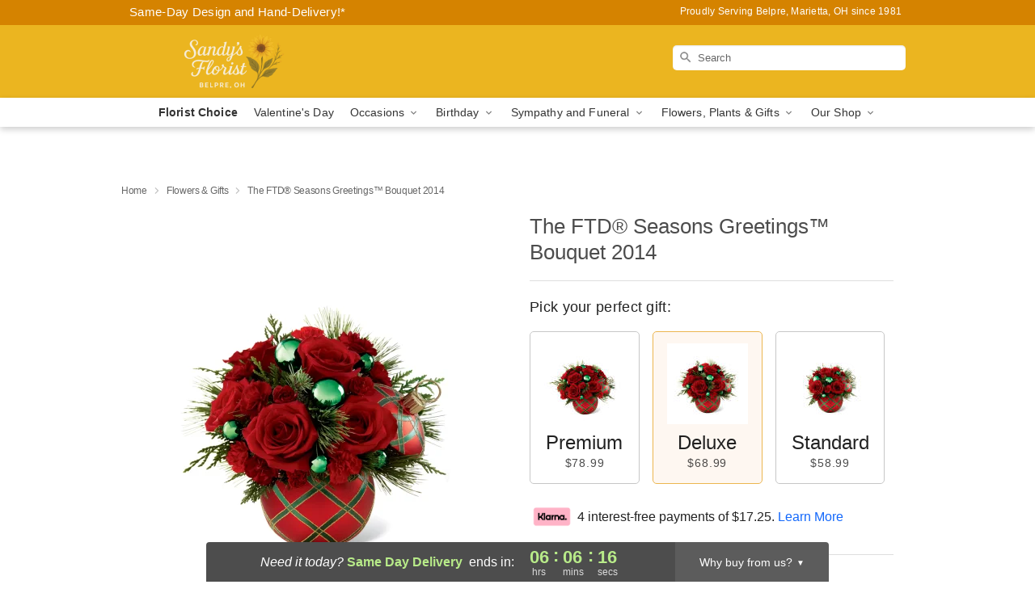

--- FILE ---
content_type: text/html; charset=UTF-8
request_url: https://www.superrose.com/flowers/the-ftd-seasons-greetings-bouquet-2014
body_size: 23952
content:
<!DOCTYPE html>
<html lang="en">

<head>
  <meta charset="UTF-8">
<meta name="msvalidate.01" content="" />
<meta name="verify-v1" content="" />
<meta name="google-site-verification" content="" />
<meta name="y_key" content="" />
<meta http-equiv="X-UA-Compatible" content="IE=edge" />
<meta http-equiv="Cache-Control" content="max-age=86400" />
<meta name="description" content="Order The FTD&reg; Seasons Greetings&trade; Bouquet 2014 for delivery in Belpre, Marietta. Same day delivery available from Sandy's Florist." />
<meta id="viewport" name="viewport" content="width=device-width, initial-scale=1">
<meta http-equiv="Content-Language" content="en-us" />  <link rel="preconnect" href="https://www.lovingly.com/" crossorigin> <link rel="dns-prefetch" href="https://www.lovingly.com/"><link rel="preconnect" href="https://res.cloudinary.com/" crossorigin> <link rel="dns-prefetch" href="https://res.cloudinary.com/"><link rel="preconnect" href="https://www.google.com/" crossorigin> <link rel="dns-prefetch" href="https://www.google.com/"><link rel="preconnect" href="https://fonts.gstatic.com/" crossorigin> <link rel="dns-prefetch" href="https://fonts.gstatic.com/"><link rel="preconnect" href="https://maps.google.com/" crossorigin> <link rel="dns-prefetch" href="https://maps.google.com/"><link rel="preconnect" href="https://ajax.googleapis.com/" crossorigin> <link rel="dns-prefetch" href="https://ajax.googleapis.com/"><link rel="preconnect" href="https://fonts.gstatic.com/" crossorigin> <link rel="dns-prefetch" href="https://fonts.gstatic.com/">
  
  <meta property="og:url" content="https://www.superrose.com/flowers/the-ftd-seasons-greetings-bouquet-2014" />
<meta property="og:type" content="website" />
<meta property="og:title" content="Send The FTD&amp;reg; Seasons Greetings&amp;trade; Bouquet 2014 in Belpre, Marietta, OH - Sandy's Florist" />
<meta property="og:description" content="Order The FTD&reg; Seasons Greetings&trade; Bouquet 2014 for delivery in Belpre, Marietta. Same day delivery available from Sandy's Florist." />
 
<meta property="og:image" content="http://res.cloudinary.com/ufn/image/upload/c_pad,f_auto,h_154,w_154/hn1cbb3d0sgbu7qpuvst.jpg" />

<meta property="og:image:secure_url" content="https://res.cloudinary.com/ufn/image/upload/c_pad,f_auto,h_154,w_154/hn1cbb3d0sgbu7qpuvst.jpg" />


<!-- Twitter cards -->

<meta name="twitter:card" content="summary_large_image">
<meta name="twitter:site" content="https://www.superrose.com/flowers/the-ftd-seasons-greetings-bouquet-2014">
<meta name="twitter:creator" content="">
<meta name="twitter:title" content="Send The FTD&reg; Seasons Greetings&trade; Bouquet 2014 in Belpre, Marietta, OH - Sandy's Florist">
<meta name="twitter:description" content="Order The FTD&reg; Seasons Greetings&trade; Bouquet 2014 for delivery in Belpre, Marietta. Same day delivery available from Sandy's Florist.">
<meta name="twitter:image" content="https://res.cloudinary.com/ufn/image/upload/c_pad,f_auto,h_154,w_154/hn1cbb3d0sgbu7qpuvst.jpg">
  
    <link rel="canonical" href="https://www.superrose.com/flowers/the-ftd-seasons-greetings-bouquet-2014" />

  <!-- secure Fav and touch icons -->
<link rel="apple-touch-icon" sizes="57x57" href="https://res.cloudinary.com/ufn/image/upload/c_pad,h_57,w_57,fl_progressive,f_auto,q_auto/v1654277644/lovingly-logos/lovingly-favicon.ico">
<link rel="apple-touch-icon" sizes="114x114" href="https://res.cloudinary.com/ufn/image/upload/c_pad,h_114,w_114,fl_progressive,f_auto,q_auto/v1654277644/lovingly-logos/lovingly-favicon.ico">
<link rel="apple-touch-icon" sizes="72x72" href="https://res.cloudinary.com/ufn/image/upload/c_pad,h_72,w_72,fl_progressive,f_auto,q_auto/v1654277644/lovingly-logos/lovingly-favicon.ico">
<link rel="apple-touch-icon-precomposed" href="https://res.cloudinary.com/ufn/image/upload/c_pad,h_57,w_57,fl_progressive,f_auto,q_auto/v1654277644/lovingly-logos/lovingly-favicon.ico">
<link rel="shortcut icon" href="https://res.cloudinary.com/ufn/image/upload/c_scale,h_15,w_15,fl_progressive,f_auto,q_auto/v1654277644/lovingly-logos/lovingly-favicon.ico">

  <title>
    Send The FTD&reg; Seasons Greetings&trade; Bouquet 2014 in Belpre, Marietta, OH - Sandy's Florist  </title>

    <script>
  window.storeCurrency = 'USD';
  </script>

    

<script>


var jsdata = {"gtm_code":"GTM-PTBBP8FF","site_identifier":"www.superrose.com","site_ga4_id":"G-RF5DWLXC9D"};

// Initialize the data layer with site identifier and optional GA4/AdWords IDs
window.dataLayer = window.dataLayer || [];
var dataLayerInit = {
  'site_identifier': jsdata.site_identifier
};

// Add GA4 ID if available
if (jsdata.site_ga4_id) {
  dataLayerInit['site_ga4_id'] = jsdata.site_ga4_id;
}

// Add AdWords conversion ID if available
if (jsdata.site_adwords_id) {
  dataLayerInit['site_adwords_id'] = jsdata.site_adwords_id;
}

window.dataLayer.push(dataLayerInit);

// Google Tag Manager
(function(w,d,s,l,i){w[l]=w[l]||[];w[l].push({'gtm.start':
new Date().getTime(),event:'gtm.js'});var f=d.getElementsByTagName(s)[0],
j=d.createElement(s),dl=l!='dataLayer'?'&l='+l:'';j.async=true;j.src=
'https://gtm.lovingly.com/gtm.js?id='+i+dl;f.parentNode.insertBefore(j,f);
})(window,document,'script','dataLayer',jsdata.gtm_code);
// End Google Tag Manager

</script>
  <link rel='stylesheet' href='/css/theme/gambit/gambit_single-product.css?v=1768514404'></link><link rel='preload' href='/css/theme/gambit/gambit_master.css?v=1768514404' as='style' onload='this.onload=null;this.rel="stylesheet"'></link><link rel='preload' href='/css/theme/gambit/gambit_skin_solid_golden.css?v=1768514404' as='style' onload='this.onload=null;this.rel="stylesheet"'></link>
  
    <script type="application/ld+json">
{
    "@context": "https://schema.org",
    "@type": "Florist",
    "@id": "https://www.superrose.com#business",
    "name": "Sandy\u0027s Florist",
    "url": "https://www.superrose.com",
    "legalName": "Sandys Florist",
    "description": "Order The FTD\u00ae Seasons Greetings\u2122 Bouquet 2014 for delivery in Belpre, Marietta. Same day delivery available from Sandy\u0027s Florist.",
    "logo": "https://res.cloudinary.com/ufn/image/upload/f_auto,q_auto,fl_progressive,w_500,h_140/v1745979445/1745979444946_4.png",
    "image": [
        "https://res.cloudinary.com/ufn/image/upload/v1487123135/thor_splash/spring/Spring_Mobile.jpg"
    ],
    "priceRange": "$$",
    "telephone": "+17404238354",
    "email": "wecare@superrose.com",
    "currenciesAccepted": "USD",
    "acceptedPaymentMethod": [
        "Cash",
        "CreditCard"
    ],
    "foundingDate": "1981",
    "address": {
        "@type": "PostalAddress",
        "streetAddress": "818 Clement Ave",
        "addressLocality": "Belpre",
        "addressRegion": "OH",
        "postalCode": "45714",
        "addressCountry": "US"
    },
    "geo": {
        "@type": "GeoCoordinates",
        "latitude": 39.2829982,
        "longitude": -81.5784402
    },
    "hasMap": "https://www.google.com/maps/dir/?api=1\u0026destination=39.28299820,-81.57844020\u0026travelmode=driving",
    "openingHours": [
        "Mo 09:00:00-16:00:00",
        "Tu 09:00:00-16:00:00",
        "We 09:00:00-16:00:00",
        "Th 09:00:00-16:00:00",
        "Fr 09:00:00-16:00:00",
        "Sa 09:00:00-13:00:00"
    ],
    "sameAs": [
        "https://g.page/r/CRojlF8KDJmhEAg/review",
        "https://www.facebook.com/sandysflorist/",
        "https://g.page/r/CRojlF8KDJmhEAE"
    ],
    "contactPoint": {
        "@type": "ContactPoint",
        "contactType": "customer service",
        "telephone": "+17404238354",
        "email": "wecare@superrose.com",
        "areaServed": "Belpre OH",
        "availableLanguage": [
            "English"
        ]
    },
    "areaServed": {
        "@type": "AdministrativeArea",
        "name": "Belpre, OH"
    },
    "makesOffer": [
        {
            "@type": "Offer",
            "name": "The Florist Designed Bouquet by FTD\u00ae",
            "price": "39.99",
            "priceCurrency": "USD",
            "availability": "https://schema.org/InStock",
            "url": "https://www.superrose.com/flowers/the-florist-designed-bouquet-by-ftd"
        },
        {
            "@type": "Offer",
            "name": "Same-Day Flower Delivery Service",
            "price": "8.95",
            "priceCurrency": "USD",
            "availability": "https://schema.org/InStock",
            "url": "https://www.superrose.com/delivery-policy"
        }
    ]
}
</script>

  
</head>

<body class="body
             solid-skin">
    
<!-- Google Tag Manager (noscript) -->
<noscript><iframe src="https://gtm.lovingly.com/ns.html?id=GTM-PTBBP8FF"
height="0" width="0" style="display:none;visibility:hidden"></iframe></noscript>
<!-- End Google Tag Manager (noscript) -->

  <a class="main-content-link" href="#maincontent">Skip to main content</a>

  <div id="covidModal" role="dialog" aria-label="Covid-19 Modal" class="reveal-modal animated medium covid-modal" data-reveal>

  <p>For our<strong> freshest, most beautiful blooms, please shop our <a href="/flowers/the-florist-designed-bouquet-by-ftd" title="Florist Choice">Florist’s Choice</a> options,</strong> as we may be experiencing
      delays in receiving shipments of certain flower types.
  </p>

  <p>Please note that for all other orders, we may need to replace stems so we can deliver the freshest bouquet possible, and we may have to use a different vase.</p>

  <p>We promise to always deliver a  <strong>fresh, beautiful, and completely one-of-a-kind gift</strong> of the same or greater value as what you selected.<p>

  <p>Deliveries may also be impacted by COVID-19 restrictions. Rest assured that we are taking all recommended precautions to ensure customer satisfaction and safety.
    <br>
    <br>
    Delivery impacts may include:</p>
  <ul>
    <li>Restricted deliveries to hospitals or nursing homes </li>
    <li>Restricted deliveries to office buildings </li>
    <li>Restricted access to certain regional areas</li>
  </ul>

  <p>In addition, we may be using “no contact” delivery procedures. After confirming that the
    recipient is available to accept, their gift will be left at the door and the delivery driver will step back a
    safe distance to ensure they receive their gift.</p>

  <p>Please see our <a href="/about-us" aria-label="About Us">About Us</a> page for more details. We appreciate
        your understanding and support!</p>

  <a class="close-reveal-modal" aria-label="Close Covid-19 modal" tabindex="0" role="button">&#215;</a>

</div>

<div id="deliveryLaterModal" role="dialog" aria-label="Delivery Later Modal" aria-modal="true" class="reveal-modal animated medium covid-modal delivery-later-modal" data-reveal>

  <img class="delivery-later-modal__logo b-lazy" src="[data-uri]" data-src="https://res.cloudinary.com/ufn/image/upload/v1586371085/gift-now-logo_xqjmjz.svg" alt="Gift Now, Deliver Later logo">

  <div id="delivery-later-title" class="delivery-later-modal-title">Gift Now, Deliver Later</div>

  <p class="delivery-later-modal-subtitle">With <strong>Gift Now, Deliver Later</strong>, you'll send smiles twice! Here's how:</p>
  <img class="delivery-later-modal__small-image b-lazy" src="[data-uri]" data-src="https://res.cloudinary.com/ufn/image/upload/v1675263741/gift-card_yjh09i.svg" alt="Gift Card Logo">
  <p class="delivery-later-modal__instructions-copy">SMILE 1
  </p>
  <p>When you complete your purchase, your lucky recipient will instantly receive a surprise email that includes your card message and a picture of the flowers you chose.</p>
  <img class="delivery-later-modal__small-image b-lazy" src="[data-uri]" data-src="https://res.cloudinary.com/ufn/image/upload/v1675263852/Flowers_gsren6.svg" alt="Flowers logo">
  <p class="delivery-later-modal__instructions-copy">SMILE 2</p>

  <p>As soon as possible (usually within two weeks), we'll contact your recipient to schedule delivery of their gorgeous floral gift. Trust us, it'll be worth the wait! </p>

  <a class="close-reveal-modal" aria-label="Close Gift Now, Deliver Later modal" tabindex="0" role="button">&#215;</a>

</div>

<div id="alcoholModal" role="dialog" aria-label="Alcohol Modal" aria-modal="true" class="reveal-modal animated medium covid-modal" data-reveal>

  <p id="alcohol-modal-title"><strong>Wine for every occasion</strong></p>

  <p>We offer a wide-selection of premium wines to perfectly pair with your floral gift.</p>

  <p>Ordering a bottle (or two!) from our site is easy. Just make sure that:</p>
  <ul>
    <li>You're 21 or older</li>
    <li>The person picking up or receiving the delivery is 21 or older</li>
  </ul>

  <a class="close-reveal-modal" aria-label="Close alcohol modal" tabindex="0" role="button">&#215;</a>

</div>      <!-- Hidden trigger link for the modal -->
    <a href="#" data-reveal-id="coupon-modal" style="display: none;">Open Coupon Details</a>

    <div id="coupon-modal" class="reveal-modal animated small" data-reveal role="dialog" aria-label="coupon-modal-title" aria-modal="true">
        <div class="coupon-modal-content">
            <div class="coupon-modal-close">
                <div class="close-icon">
                    <a class="close-reveal-modal" aria-label="Close modal" tabindex="0" role="button">&#215;</a>
                </div>
            </div>
            <div class="coupon-modal-text">
                <p id="coupon-modal-title" class="banner-modal-content"></p>
            </div>
        </div>
    </div>

    <script>
        window.couponData = [];
    </script>

 
  
  
    <header id="stickyHeader">
            <div class="header__top-banner theme__background-color--dark">
        <div class="row">

          <div class="sticky__content">

            <!-- Sticky content -->
            <div class="sticky__store-name">
              <a class="JSVAR__lovingly-exclusive-override-slug" href="/" title="Sandy's Florist - Belpre, Marietta Flower Delivery" notranslate>
                Sandy's Florist              </a>
            </div>
            <div class="sticky__assurance">100% Florist-Designed and Hand-Delivered!</div>

          </div>

          <div class="header__text-container">
            <!-- Non-sticky content -->
            <div class="header__established">
              <a class="JSVAR__lovingly-exclusive-override-slug" href="/delivery-policy#:~:text=Same%20Day%20Delivery,-%3A" aria-label="Delivery Policy" title="Same-Day Design and Hand-Delivery!" target="_blank">
                Same-Day Design and Hand-Delivery!*
              </a>
            </div>

            <div class="header__phone-address">
                              <span id="proudly_serving" style="margin-right: 5px;"> 
                  Proudly Serving Belpre, Marietta, OH                  since 1981                </span>
                          </div>
          </div>

        </div>

      </div>

      <div class="header__solid-skin-container">

        <div class="row header__container">

          <div class="header">

            <!-- Left column -->
<div class="hide-for-small header__logo-container ieLogoContainer">

  <div>

    <a href="/" aria-label="Sandy's Florist" class="JSVAR__lovingly-exclusive-override-slug header__logo-image-container header__logo-text" id="fittext1" title="Sandy's Florist - Belpre, Marietta Flower Delivery">

      <figure><img loading="eager" alt="Flower delivery in Belpre, Marietta OH image" src="https://res.cloudinary.com/ufn/image/upload/c_pad,f_auto,q_auto,fl_progressive/1745979444946_4" /><figcaption>Sandy's Florist - Flower Delivery in Belpre, Marietta, OH</figcaption></figure>
    </a>
  </div>

</div>
            <!-- Center column -->
<div class="hide-for-small free-delivery__container free-delivery__white">

  
    &nbsp;
  
</div>

            <!-- Right column -->
            <div class="hide-for-small header__right-column logo_vert_align header__no-free-delivery">

              <!-- Search Bar -->
<div class="search__container search__container--dark-skin">
  
  <form action="/categories/searchProds" role="search" class="search-form" id="search-form-desktop" method="get" accept-charset="utf-8">
  <input name="sr" class="search-field search-input left" aria-label="Search" placeholder="Search" id="search-input-gambit-desktop" type="text"/>
  <input type="hidden" name="s_en" id="search-endesktop"/>
  <input class="hide" aria-hidden="1" type="submit" value="Submit Search Form"/>
  <label class="placeholder-label" id="search-placeholder-fallback-desktop">Search</label>

</form>
</div><!--/search__container-->

            </div>

          </div>

        </div>

      </div>

      <!-- NAVIGATION -->
      
<section class="mobile-navigation-bar" id="mobile-navigation-bar">
  <div class="mobile-navigation-bar__toggle hide-mobile-nav">
    <div id="toggle-nav" class="hamburger hamburger--squeeze js-hamburger">
      <div class="hamburger-box">
        <div class="hamburger-inner"></div>
      </div>
    </div>
  </div>
  <div class="mobile-navigation-bar__name hide-mobile-nav">
    <a class="JSVAR__lovingly-exclusive-override-slug" title="Sandy's Florist" href="/">
      Sandy's Florist    </a>
  </div>
  <div class="mobile-navigation-bar__right-section hide-mobile-nav">
    <button id="searchIcon" type="submit" alt="Open search input">
    <img width="19" height="19" alt="search glass icon"
        src="https://res.cloudinary.com/ufn/image/upload/w_19,h_19,f_auto,q_auto/v1472224554/storefront_assets/search.png" />
</button>
    <!-- Back button : id backNext -->
<div class="back-next-button__container" id="backNext">
    <button type="button" role="button"  class="back-next-button" id="navBackButton">
        <img height="auto" src="https://res.cloudinary.com/ufn/image/upload/v1570470309/arrow_upward-24px_gjozgt.svg"
            alt="Back arrow" />
    </button>
</div>  </div>

  <div id="mobileSearchContainer" class="search-form__container hide-mobile-nav">
    <!-- Search Bar -->
<div class="search__container search__container--dark-skin">
  
  <form action="/categories/searchProds" role="search" class="search-form" id="search-form-mobile" method="get" accept-charset="utf-8">
  <input name="sr" class="search-field search-input left" aria-label="Search" placeholder="Search" id="search-input-gambit-mobile" type="text"/>
  <input type="hidden" name="s_en" id="search-enmobile"/>
  <input class="hide" aria-hidden="1" type="submit" value="Submit Search Form"/>
  <label class="placeholder-label" id="search-placeholder-fallback-mobile">Search</label>

</form>
</div><!--/search__container-->
  </div>

  <div class="mobile-navigation__side-list hide-mobile-nav" id="mobile-nav-sidebar">
    <ul>
      <li class="sr-only">Nav Menu</li>
    </ul>
  </div>

  <div role="navigation" id="mobile-nav-content" class="mobile-navigation__main-list hide-mobile-nav">
    <ul>
      <!-- DEAL OF THE DAY -->
      <li class="mobile-navigation__list-item promoted-product-link">
        <a href="/flowers/the-florist-designed-bouquet-by-ftd" title="View Florist Choice Product" class="mobile-navigation__deal-link JSVAR__lovingly-exclusive-override-slug" aria-label="Florist Choice">Florist Choice</a>      </li>

      <!-- FEATURED CATEGORY -->
                      <li class="mobile-navigation__list-item">
          <a href="/valentines-day" class="">Valentine's Day</a>        </li>
      
            
      <li class="mobile-navigation__list-item mobile-navigation__has-dropdown">
        <button type="button" role="button" aria-haspopup="true" aria-expanded="false" class="mobile-navigation__dropdown-button"
          data-ul="occasions">Occasions          <svg role="presentation" class="right-carat" xmlns="http://www.w3.org/2000/svg" width="24" height="24" viewBox="0 0 24 24">
            <path data-name="Path 731" d="M8.59,16.59,13.17,12,8.59,7.41,10,6l6,6-6,6Z" fill="#000" ></path>
            <path data-name="Path 732" d="M0,0H24V24H0Z" fill="none" ></path>
          </svg>
        </button>
        <ul id="occasions">
          
<ul class="navigation__dropdown-list split-column"><li><a href="/valentines-day" title="Visit the Valentine's Day category" class="">Valentine's Day</a></li><li><a href="/winter" title="Visit the Winter category" class="">Winter</a></li><li><a href="/birthday" title="Visit the Birthday category" class="">Birthday</a></li><li><a href="/sympathy-and-funeral" title="Visit the Sympathy and Funeral category" class="">Sympathy and Funeral</a></li><li><a href="/any-occasion" title="Visit the Any Occasion category" class="">Any Occasion</a></li><li><a href="/love-and-romance" title="Visit the Love and Romance category" class="">Love and Romance</a></li><li><a href="/thinking-of-you" title="Visit the Thinking of You category" class="">Thinking of You</a></li><li><a href="/im-sorry-flowers" title="Visit the I'm Sorry Flowers category" class="">I'm Sorry Flowers</a></li><li><a href="/new-baby" title="Visit the New Baby category" class="">New Baby</a></li><li><a href="/get-well" title="Visit the Get Well category" class="">Get Well</a></li><li><a href="/anniversary" title="Visit the Anniversary category" class="">Anniversary</a></li><li><a href="/just-because" title="Visit the Just Because category" class="">Just Because</a></li><li><a href="/thank-you" title="Visit the Thank You category" class="">Thank You</a></li><li><a href="/congratulations" title="Visit the Congratulations category" class="">Congratulations</a></li><li><a href="/business-gifting" title="Visit the Business Gifting category" class="">Business Gifting</a></li></ul>
        </ul>
      </li>
            
      <li class="mobile-navigation__list-item mobile-navigation__has-dropdown">
        <button type="button" role="button" aria-haspopup="true" aria-expanded="false" class="mobile-navigation__dropdown-button"
          data-ul="birthday">Birthday          <svg role="presentation" class="right-carat" xmlns="http://www.w3.org/2000/svg" width="24" height="24" viewBox="0 0 24 24">
            <path data-name="Path 731" d="M8.59,16.59,13.17,12,8.59,7.41,10,6l6,6-6,6Z" fill="#000" ></path>
            <path data-name="Path 732" d="M0,0H24V24H0Z" fill="none" ></path>
          </svg>
        </button>
        <ul id="birthday">
          
<ul class="navigation__dropdown-list "><li><a href="/birthday" title="Visit the All Birthday category" class="">All Birthday</a></li><li><a href="/birthday-for-friend" title="Visit the Birthday for Friend category" class="">Birthday for Friend</a></li><li><a href="/birthday-for-her" title="Visit the Birthday for Her category" class="">Birthday for Her</a></li><li><a href="/birthday-for-mom" title="Visit the Birthday for Mom category" class="">Birthday for Mom</a></li><li><a href="/birthday-for-colleague" title="Visit the Birthday for Colleague category" class="">Birthday for Colleague</a></li></ul>
        </ul>
      </li>
            
      <li class="mobile-navigation__list-item mobile-navigation__has-dropdown">
        <button type="button" role="button" aria-haspopup="true" aria-expanded="false" class="mobile-navigation__dropdown-button"
          data-ul="sympathy_and_funeral">Sympathy and Funeral          <svg role="presentation" class="right-carat" xmlns="http://www.w3.org/2000/svg" width="24" height="24" viewBox="0 0 24 24">
            <path data-name="Path 731" d="M8.59,16.59,13.17,12,8.59,7.41,10,6l6,6-6,6Z" fill="#000" ></path>
            <path data-name="Path 732" d="M0,0H24V24H0Z" fill="none" ></path>
          </svg>
        </button>
        <ul id="sympathy_and_funeral">
          
<ul class="navigation__dropdown-list split-column"><li><a href="/sympathy-and-funeral" title="Visit the All Sympathy and Funeral category" class="">All Sympathy and Funeral</a></li><li><a href="/loss-of-a-pet" title="Visit the Loss of a Pet category" class="">Loss of a Pet</a></li></ul>
        </ul>
      </li>
            
      <li class="mobile-navigation__list-item mobile-navigation__has-dropdown">
        <button type="button" role="button" aria-haspopup="true" aria-expanded="false" class="mobile-navigation__dropdown-button"
          data-ul="flowers__plants___gifts">Flowers, Plants & Gifts          <svg role="presentation" class="right-carat" xmlns="http://www.w3.org/2000/svg" width="24" height="24" viewBox="0 0 24 24">
            <path data-name="Path 731" d="M8.59,16.59,13.17,12,8.59,7.41,10,6l6,6-6,6Z" fill="#000" ></path>
            <path data-name="Path 732" d="M0,0H24V24H0Z" fill="none" ></path>
          </svg>
        </button>
        <ul id="flowers__plants___gifts">
          
<ul class="navigation__dropdown-list triple-column"><li class="navigation__subnav-list"><div class="navigation__dropdown-title">Flower Type</div><ul class="navigation__dropdown-list"><li><a href="/orchids" title="Visit the Orchids category" class="">Orchids</a></li><li><a href="/lilies" title="Visit the Lilies category" class="">Lilies</a></li><li><a href="/roses" title="Visit the Roses category" class="">Roses</a></li></ul></li><li class="navigation__subnav-list"><div class="navigation__dropdown-title">Plants</div><ul class="navigation__dropdown-list"><li><a href="/green-plants" title="Visit the Green Plants category" class="">Green Plants</a></li><li><a href="/blooming-plants" title="Visit the Blooming Plants category" class="">Blooming Plants</a></li><li><a href="/orchid-plants" title="Visit the Orchid Plants category" class="">Orchid Plants</a></li></ul></li><li class="navigation__subnav-list"><div class="navigation__dropdown-title">Color</div><ul class="navigation__dropdown-list"><li><a href="/purple" title="Visit the Purple category" class="">Purple</a></li><li><a href="/pink" title="Visit the Pink category" class="">Pink</a></li><li><a href="/mixed" title="Visit the Mixed category" class="">Mixed</a></li><li><a href="/yellow" title="Visit the Yellow category" class="">Yellow</a></li><li><a href="/white" title="Visit the White category" class="">White</a></li><li><a href="/green" title="Visit the Green category" class="">Green</a></li><li><a href="/orange" title="Visit the Orange category" class="">Orange</a></li><li><a href="/red" title="Visit the Red category" class="">Red</a></li><li><a href="/blue" title="Visit the Blue category" class="">Blue</a></li></ul></li><li class="navigation__subnav-list"><div class="navigation__dropdown-title">Collections</div><ul class="navigation__dropdown-list"><li><a href="/premium-collection" title="Visit the Premium Collection category" class="">Premium Collection</a></li><li><a href="/gift-baskets" title="Visit the Gift Baskets category" class="">Gift Baskets</a></li></ul></li><li class="navigation__subnav-list"><div class="navigation__dropdown-title">By Price</div><ul class="navigation__dropdown-list"><li><a href="/flowers-under-50" title="Visit the Flowers Under $50 category" class="">Flowers Under $50</a></li><li><a href="/flowers-50-to-60" title="Visit the Flowers $50 to $60 category" class="">Flowers $50 to $60</a></li><li><a href="/flowers-60-to-80" title="Visit the Flowers $60 to $80 category" class="">Flowers $60 to $80</a></li><li><a href="/flowers-over-80" title="Visit the Flowers Over $80 category" class="">Flowers Over $80</a></li></ul></li></ul>
        </ul>
      </li>
      
      <li class="mobile-navigation__list-item mobile-navigation__has-dropdown">
        <button type="button" role="button" aria-haspopup="true" aria-expanded="false" data-ul="our-shop" class="mobile-navigation__dropdown-button" title="Learn more about our shop">
          OUR SHOP
          <svg role="presentation" class="right-carat" xmlns="http://www.w3.org/2000/svg" width="24" height="24" viewBox="0 0 24 24">
            <path id="Path_731" data-name="Path 731" d="M8.59,16.59,13.17,12,8.59,7.41,10,6l6,6-6,6Z" fill="#000" />
            <path id="Path_732" data-name="Path 732" d="M0,0H24V24H0Z" fill="none" />
          </svg>
        </button>
        <ul id="our-shop">
          <li><a title="Visit Delivery Policy" href="/delivery-policy">Delivery Policy</a></li>          <li>
            <a href="/about-us">About Us</a>          </li>
          
                      <div class="navigation__dropdown-title">Flower Delivery</div>
            <ul class="navigation__dropdown-list">
              <li><a title="Flower Delivery in Marietta, OH" aria-label="Flower Delivery in Marietta, OH" href="/flower-delivery/oh/marietta">Marietta, OH</a></li><li><a title="Flower Delivery in Belpre, OH" aria-label="Flower Delivery in Belpre, OH" href="/flower-delivery/oh/belpre">Belpre, OH</a></li><li><a title="Flower Delivery in Caldwell, OH" aria-label="Flower Delivery in Caldwell, OH" href="/flower-delivery/oh/caldwell">Caldwell, OH</a></li><li><a title="Flower Delivery in Beverly, OH" aria-label="Flower Delivery in Beverly, OH" href="/flower-delivery/oh/beverly">Beverly, OH</a></li><li><a title="Flower Delivery in Lowell, OH" aria-label="Flower Delivery in Lowell, OH" href="/flower-delivery/oh/lowell">Lowell, OH</a></li><li><a title="Flower Delivery in Stockport, OH" aria-label="Flower Delivery in Stockport, OH" href="/flower-delivery/oh/stockport">Stockport, OH</a></li><li><a title="Flower Delivery in Macksburg, OH" aria-label="Flower Delivery in Macksburg, OH" href="/flower-delivery/oh/macksburg">Macksburg, OH</a></li><li><a title="Flower Delivery in Graysville, OH" aria-label="Flower Delivery in Graysville, OH" href="/flower-delivery/oh/graysville">Graysville, OH</a></li><li><a title="Flower Delivery in Lower Salem, OH" aria-label="Flower Delivery in Lower Salem, OH" href="/flower-delivery/oh/lower-salem">Lower Salem, OH</a></li><li><a title="Flower Delivery in Stafford, OH" aria-label="Flower Delivery in Stafford, OH" href="/flower-delivery/oh/stafford">Stafford, OH</a></li>            </ul>
                    
        </ul>
      </li>

    </ul>
  </div>

  <!-- Mobile View -->
<div role="timer" class="countdown-timer__mobile show-for-small hide-force" id="countdownTimerv2ContainerMobile">
      <div class="inner">

      <strong>
                <span id="deliveryDayTextMobile"></span>
      </strong>

      <div class="right-side-timer">
        <span class="small">&nbsp;Ends in:&nbsp;</span>
        <div id="countdownTimerv2Mobile" class="timer-mobile" notranslate></div>
      </div>
    </div>

    </div>
</section>
<nav role="navigation" class="navigation "
  id="topbar">
  <ul class="navigation__main-list">

    <!-- DEAL OF THE DAY -->
    <li class="navigation__main-link no-dropdown promoted-product-link">
      <strong>
        <a href="/flowers/the-florist-designed-bouquet-by-ftd" title="View Florist Choice Product" class="navigation__main-link-item JSVAR__lovingly-exclusive-override-slug" aria-label="Florist Choice">Florist Choice</a>      </strong>
    </li>

    <!-- FEATURED CATEGORY -->
                  <li class="navigation__main-link no-dropdown">
          <a href="/valentines-day" class="navigation__main-link-item ">Valentine's Day</a>        </li>
    
          
      <!-- Inject Sympathy Funeral category into this place -->
                                  <!-- <li class="navigation__main-link no-dropdown"> -->
                      <!-- </li> -->
              
      <li class="navigation__main-link navigation__has-dropdown">
        <button type="button" role="button" aria-haspopup="true" aria-expanded="false" class="navigation__main-link-item">Occasions <img
            class="b-lazy carat" src=[data-uri]
            data-src="https://res.cloudinary.com/ufn/image/upload/v1571166165/down-carat_lpniwv"
            alt="Dropdown down carat" /></button>
        <div class="navigation__dropdown">
          <div class="navigation__dropdown-content">
            <div class="navigation__dropdown-list-wrapper">
              <div class="navigation__dropdown-title">Occasions</div>
              
<ul class="navigation__dropdown-list split-column"><li><a href="/valentines-day" title="Visit the Valentine's Day category" class="">Valentine's Day</a></li><li><a href="/winter" title="Visit the Winter category" class="">Winter</a></li><li><a href="/birthday" title="Visit the Birthday category" class="">Birthday</a></li><li><a href="/sympathy-and-funeral" title="Visit the Sympathy and Funeral category" class="">Sympathy and Funeral</a></li><li><a href="/any-occasion" title="Visit the Any Occasion category" class="">Any Occasion</a></li><li><a href="/love-and-romance" title="Visit the Love and Romance category" class="">Love and Romance</a></li><li><a href="/thinking-of-you" title="Visit the Thinking of You category" class="">Thinking of You</a></li><li><a href="/im-sorry-flowers" title="Visit the I'm Sorry Flowers category" class="">I'm Sorry Flowers</a></li><li><a href="/new-baby" title="Visit the New Baby category" class="">New Baby</a></li><li><a href="/get-well" title="Visit the Get Well category" class="">Get Well</a></li><li><a href="/anniversary" title="Visit the Anniversary category" class="">Anniversary</a></li><li><a href="/just-because" title="Visit the Just Because category" class="">Just Because</a></li><li><a href="/thank-you" title="Visit the Thank You category" class="">Thank You</a></li><li><a href="/congratulations" title="Visit the Congratulations category" class="">Congratulations</a></li><li><a href="/business-gifting" title="Visit the Business Gifting category" class="">Business Gifting</a></li></ul>            </div>
            <div class="navigation__dropdown-divider"></div>
            <div class="navigation__dropdown-promo">
              <a href="/flowers/the-florist-designed-bouquet-by-ftd" class="navigation__dropdown-promo-link" aria-label="Florist Choice"><img alt="Your expert designer will create a unique hand-crafted arrangement." width="304" height="140" src="https://res.cloudinary.com/ufn/image/upload/f_auto,q_auto,fl_progressive,w_304,h_140/Covid-Desktop-Nav-Banner_ynp9ab"></a>            </div>
          </div>
        </div>
      </li>
          
      <!-- Inject Sympathy Funeral category into this place -->
                                  <!-- <li class="navigation__main-link no-dropdown"> -->
                      <!-- </li> -->
              
      <li class="navigation__main-link navigation__has-dropdown">
        <button type="button" role="button" aria-haspopup="true" aria-expanded="false" class="navigation__main-link-item">Birthday <img
            class="b-lazy carat" src=[data-uri]
            data-src="https://res.cloudinary.com/ufn/image/upload/v1571166165/down-carat_lpniwv"
            alt="Dropdown down carat" /></button>
        <div class="navigation__dropdown">
          <div class="navigation__dropdown-content">
            <div class="navigation__dropdown-list-wrapper">
              <div class="navigation__dropdown-title">Birthday</div>
              
<ul class="navigation__dropdown-list split-column"><li><a href="/birthday" title="Visit the All Birthday category" class="">All Birthday</a></li><li><a href="/birthday-for-friend" title="Visit the Birthday for Friend category" class="">Birthday for Friend</a></li><li><a href="/birthday-for-her" title="Visit the Birthday for Her category" class="">Birthday for Her</a></li><li><a href="/birthday-for-mom" title="Visit the Birthday for Mom category" class="">Birthday for Mom</a></li><li><a href="/birthday-for-colleague" title="Visit the Birthday for Colleague category" class="">Birthday for Colleague</a></li></ul>            </div>
            <div class="navigation__dropdown-divider"></div>
            <div class="navigation__dropdown-promo">
              <a href="/flowers/the-florist-designed-bouquet-by-ftd" class="navigation__dropdown-promo-link" aria-label="Florist Choice"><img alt="Your expert designer will create a unique hand-crafted arrangement." width="304" height="140" src="https://res.cloudinary.com/ufn/image/upload/f_auto,q_auto,fl_progressive,w_304,h_140/Covid-Desktop-Nav-Banner_ynp9ab"></a>            </div>
          </div>
        </div>
      </li>
          
      <!-- Inject Sympathy Funeral category into this place -->
                                  <!-- <li class="navigation__main-link no-dropdown"> -->
                      <!-- </li> -->
              
      <li class="navigation__main-link navigation__has-dropdown">
        <button type="button" role="button" aria-haspopup="true" aria-expanded="false" class="navigation__main-link-item">Sympathy and Funeral <img
            class="b-lazy carat" src=[data-uri]
            data-src="https://res.cloudinary.com/ufn/image/upload/v1571166165/down-carat_lpniwv"
            alt="Dropdown down carat" /></button>
        <div class="navigation__dropdown">
          <div class="navigation__dropdown-content">
            <div class="navigation__dropdown-list-wrapper">
              <div class="navigation__dropdown-title">Sympathy and Funeral</div>
              
<ul class="navigation__dropdown-list split-column"><li><a href="/sympathy-and-funeral" title="Visit the All Sympathy and Funeral category" class="">All Sympathy and Funeral</a></li><li><a href="/loss-of-a-pet" title="Visit the Loss of a Pet category" class="">Loss of a Pet</a></li></ul>            </div>
            <div class="navigation__dropdown-divider"></div>
            <div class="navigation__dropdown-promo">
              <a href="/flowers/the-florist-designed-bouquet-by-ftd" class="navigation__dropdown-promo-link" aria-label="Florist Choice"><img alt="Your expert designer will create a unique hand-crafted arrangement." width="304" height="140" src="https://res.cloudinary.com/ufn/image/upload/f_auto,q_auto,fl_progressive,w_304,h_140/Covid-Desktop-Nav-Banner_ynp9ab"></a>            </div>
          </div>
        </div>
      </li>
          
      <!-- Inject Sympathy Funeral category into this place -->
                                  <!-- <li class="navigation__main-link no-dropdown"> -->
                      <!-- </li> -->
              
      <li class="navigation__main-link navigation__has-dropdown">
        <button type="button" role="button" aria-haspopup="true" aria-expanded="false" class="navigation__main-link-item">Flowers, Plants & Gifts <img
            class="b-lazy carat" src=[data-uri]
            data-src="https://res.cloudinary.com/ufn/image/upload/v1571166165/down-carat_lpniwv"
            alt="Dropdown down carat" /></button>
        <div class="navigation__dropdown">
          <div class="navigation__dropdown-content">
            <div class="navigation__dropdown-list-wrapper">
              <div class="navigation__dropdown-title"></div>
              
<ul class="navigation__dropdown-list triple-column"><li class="navigation__subnav-list"><div class="navigation__dropdown-title">Flower Type</div><ul class="navigation__dropdown-list"><li><a href="/orchids" title="Visit the Orchids category" class="">Orchids</a></li><li><a href="/lilies" title="Visit the Lilies category" class="">Lilies</a></li><li><a href="/roses" title="Visit the Roses category" class="">Roses</a></li></ul></li><li class="navigation__subnav-list"><div class="navigation__dropdown-title">Plants</div><ul class="navigation__dropdown-list"><li><a href="/green-plants" title="Visit the Green Plants category" class="">Green Plants</a></li><li><a href="/blooming-plants" title="Visit the Blooming Plants category" class="">Blooming Plants</a></li><li><a href="/orchid-plants" title="Visit the Orchid Plants category" class="">Orchid Plants</a></li></ul></li><li class="navigation__subnav-list"><div class="navigation__dropdown-title">Color</div><ul class="navigation__dropdown-list"><li><a href="/purple" title="Visit the Purple category" class="">Purple</a></li><li><a href="/pink" title="Visit the Pink category" class="">Pink</a></li><li><a href="/mixed" title="Visit the Mixed category" class="">Mixed</a></li><li><a href="/yellow" title="Visit the Yellow category" class="">Yellow</a></li><li><a href="/white" title="Visit the White category" class="">White</a></li><li><a href="/green" title="Visit the Green category" class="">Green</a></li><li><a href="/orange" title="Visit the Orange category" class="">Orange</a></li><li><a href="/red" title="Visit the Red category" class="">Red</a></li><li><a href="/blue" title="Visit the Blue category" class="">Blue</a></li></ul></li><li class="navigation__subnav-list"><div class="navigation__dropdown-title">Collections</div><ul class="navigation__dropdown-list"><li><a href="/premium-collection" title="Visit the Premium Collection category" class="">Premium Collection</a></li><li><a href="/gift-baskets" title="Visit the Gift Baskets category" class="">Gift Baskets</a></li></ul></li><li class="navigation__subnav-list"><div class="navigation__dropdown-title">By Price</div><ul class="navigation__dropdown-list"><li><a href="/flowers-under-50" title="Visit the Flowers Under $50 category" class="">Flowers Under $50</a></li><li><a href="/flowers-50-to-60" title="Visit the Flowers $50 to $60 category" class="">Flowers $50 to $60</a></li><li><a href="/flowers-60-to-80" title="Visit the Flowers $60 to $80 category" class="">Flowers $60 to $80</a></li><li><a href="/flowers-over-80" title="Visit the Flowers Over $80 category" class="">Flowers Over $80</a></li></ul></li></ul>            </div>
            <div class="navigation__dropdown-divider"></div>
            <div class="navigation__dropdown-promo">
              <a href="/flowers/the-florist-designed-bouquet-by-ftd" class="navigation__dropdown-promo-link" aria-label="Florist Choice"><img alt="Your expert designer will create a unique hand-crafted arrangement." width="304" height="140" src="https://res.cloudinary.com/ufn/image/upload/f_auto,q_auto,fl_progressive,w_304,h_140/Covid-Desktop-Nav-Banner_ynp9ab"></a>            </div>
          </div>
        </div>
      </li>
    
    <li class="navigation__main-link navigation__has-dropdown navigation__cms-dropdown split-column">
      <button type="button" role="button" aria-haspopup="true" aria-expanded="false" class="navigation__main-link-item">Our Shop <img class="b-lazy carat"
          src=[data-uri]
          data-src="https://res.cloudinary.com/ufn/image/upload/v1571166165/down-carat_lpniwv"
          alt="Dropdown down carat" /></button>
      <div class="navigation__dropdown">
        <div class="navigation__dropdown-content geo-landing">
          <ul class="navigation__dropdown-list cms-column">
            <li>
              <a href="/about-us" title="About our shop">About Us</a>            </li>
            <li>
              <a href="/delivery-policy" aria-label="Delivery Policy">Delivery &amp; Substitution
                Policy</a>
            </li>
            <li>
              <a href="/flowers" aria-label="All Flowers & Gifts">All Flowers & Gifts</a>
            </li>
                      </ul>
                        <div class="navigation__dropdown-title geo-landing-locations">
                Flower Delivery
                <ul class="navigation__dropdown-list">
                <li><a title="Flower Delivery in Marietta, OH" aria-label="Flower Delivery in Marietta, OH" href="/flower-delivery/oh/marietta">Marietta, OH</a></li><li><a title="Flower Delivery in Belpre, OH" aria-label="Flower Delivery in Belpre, OH" href="/flower-delivery/oh/belpre">Belpre, OH</a></li><li><a title="Flower Delivery in Caldwell, OH" aria-label="Flower Delivery in Caldwell, OH" href="/flower-delivery/oh/caldwell">Caldwell, OH</a></li><li><a title="Flower Delivery in Beverly, OH" aria-label="Flower Delivery in Beverly, OH" href="/flower-delivery/oh/beverly">Beverly, OH</a></li><li><a title="Flower Delivery in Lowell, OH" aria-label="Flower Delivery in Lowell, OH" href="/flower-delivery/oh/lowell">Lowell, OH</a></li><li><a title="Flower Delivery in Stockport, OH" aria-label="Flower Delivery in Stockport, OH" href="/flower-delivery/oh/stockport">Stockport, OH</a></li><li><a title="Flower Delivery in Macksburg, OH" aria-label="Flower Delivery in Macksburg, OH" href="/flower-delivery/oh/macksburg">Macksburg, OH</a></li><li><a title="Flower Delivery in Graysville, OH" aria-label="Flower Delivery in Graysville, OH" href="/flower-delivery/oh/graysville">Graysville, OH</a></li><li><a title="Flower Delivery in Lower Salem, OH" aria-label="Flower Delivery in Lower Salem, OH" href="/flower-delivery/oh/lower-salem">Lower Salem, OH</a></li><li><a title="Flower Delivery in Stafford, OH" aria-label="Flower Delivery in Stafford, OH" href="/flower-delivery/oh/stafford">Stafford, OH</a></li>                </ul>
              </div>
            
          <div class="navigation__dropdown-divider"></div>
          <div class="navigation__dropdown-promo">
            <a href="/flowers/the-florist-designed-bouquet-by-ftd" class="navigation__dropdown-promo-link" aria-label="Florist Choice"><img alt="Your expert designer will create a unique hand-crafted arrangement." width="304" height="140" src="https://res.cloudinary.com/ufn/image/upload/f_auto,q_auto,fl_progressive,w_304,h_140/Covid-Desktop-Nav-Banner_ynp9ab"></a>          </div>
        </div>
      </div>
    </li>

  </ul>

</nav>
    </header>
    <!-- End solid header container -->

          <!-- Desktop Version -->
<div role="timer" class="countdown-timer hide-for-small hide-force" id="countdownTimerv2ContainerDesktop">
  <div class="countdown-timer__top-container" id="toggleBlock">
    <div class="timer-container">
      <div class="inner">
        <div class="text">
          <em>
            <span id="deliveryDayPreText"></span>
          </em> 
            <strong>
                        <span id="deliveryDayTextDesktop"></span>
            </strong>&nbsp;ends in:&nbsp;
        </div>
        <div class="timer" id="countdownTimerv2Desktop">

        </div>
      </div>
    </div>
    <div class="assurance-container">
      Why buy from us?&nbsp;
      <span class="toggle-icon__close" id="toggleIconClose">&#x25b2;</span>
      <span class="toggle-icon__open" id="toggleIconOpen">&#x25bc;</span>
    </div>
  </div>
  <div class="countdown-timer__satisfaction-container" id="satisfactionBottomContainer">
    <div class="row">
      <div class="column">
        <div class="section-block">
          <div class="poa__section"><div class="poa__attention">100%</div><div class="poa__secondary">SATISFACTION <br> GUARANTEE</div></div>
        </div>
      </div>
        <div class="column">
          <div class="section-block">
            <div class="poa__section">
              <div class="poa__attention">REAL</div>
              <div class="poa__secondary">WE ARE A REAL
                <br/>LOCAL FLORIST
              </div>
            </div>
          </div>
        </div>
      <div class="column">
        <div class="section-block">
          <div class="poa__section"><div class="poa__attention">100%</div><div class="poa__secondary">FLORIST DESIGNED <br> AND HAND DELIVERED</div></div>
        </div>
      </div>
    </div>
      </div>
</div>
    
    <!-- Start CONTENT-->
    <main id="maincontent"
      class=" ">
      <script async>
  window.product = {"AccountProduct":{"id":"1400033","account_id":"73031","product_id":"5276","seo_id":"569529","price":"58.99","deluxe_increment":"10.00","premium_increment":"20.00","deluxe_price":"68.99","premium_price":"78.99","num_sales":"0","is_virtual":false,"is_favorite":false,"is_active":true,"is_enabled_deluxe":true,"is_enabled_premium":true,"is_tax_free":false,"is_food_tax_exempt":false,"is_lovingly_fee_free":false,"created":"2019-01-11 19:10:53","last_viewed":"2025-12-12 18:16:19","modified":"2025-12-12 18:16:19","extra_data":"{}","price_premium":"78.99","price_deluxe":"68.99","is_active_premium":"1","is_active_deluxe":"1","Product":{"id":"5276","product_type_id":"19","account_id":null,"arrangement_id":"5018","selection_guide_id":"4","name":"The FTD\u00ae Seasons Greetings\u2122 Bouquet 2014","slug":"the-ftd-seasons-greetings-bouquet-2014","description":"\u003Cp\u003EThe FTD\u00ae Season\u0027s Greetings\u0026trade; Bouquet is an expression of holiday elegance set to send your warmest wishes for a wonderful winter season with festive Christmas cheer and charm. Red roses, red mini carnations, burgundy mini carnations, an assortment of lush holiday greens, and shining green glass ball accents are beautifully arranged into a fantastic holiday display. Presented in a red ornament inspired ceramic container featuring a woven gold and green pattern, with a lid to ensure this exclusive container will become a cherished holiday keepsake, this Christmas flower bouquet is the perfect gift for any of the treasured friends, family and coworkers on your list.\u003C\/p\u003E","meta_description":null,"care_instructions":null,"detailed_recipe":null,"page_title":"Flowers","price":"49.99","deluxe_increment":"10.00","premium_increment":"20.00","size":"10\u0022H X 11\u0022W","type":"arrangement","sku":"14-C5S","deluxe_sku":"14-C5M","premium_sku":"14-C5L","is_active":true,"is_always_enabled":false,"is_funeral":false,"is_addon":false,"is_21plus":"0","is_base":true,"is_splash_promo":false,"is_temp_theme_product":false,"promo_text":null,"is_freeform":false,"is_tax_free":false,"is_food_tax_exempt":false,"is_lovingly_fee_free":false,"manufacturer":null,"created":"2014-11-24 21:28:06","last_viewed":null,"modified":"2025-12-02 15:35:23","product_id":"5276","price_deluxe":"59.99","price_premium":"69.99","ProductImage":[{"id":"6459","product_id":"5276","size":"deluxe","extra_id":null,"extra_size_label":null,"extra_description":null,"cloudfront_filename":null,"ordr":null,"created":"1970-01-01 00:00:00","modified":"2014-11-24 21:28:06","filename":"hn1cbb3d0sgbu7qpuvst.jpg"},{"id":"6460","product_id":"5276","size":"premium","extra_id":null,"extra_size_label":null,"extra_description":null,"cloudfront_filename":null,"ordr":null,"created":"1970-01-01 00:00:00","modified":"2014-11-24 21:28:06","filename":"u6pefas410utlxpipvus.jpg"},{"id":"6461","product_id":"5276","size":"standard","extra_id":null,"extra_size_label":null,"extra_description":null,"cloudfront_filename":null,"ordr":null,"created":"1970-01-01 00:00:00","modified":"2014-11-24 21:28:06","filename":"ukfqmnhgj442lchni5by.jpg"}]}}} ;
</script>

<!-- Back Button and Breadcrumbs Section -->
<div class="back-and-breadcrumbs-section">
  <div class="back-button-container">
    <button id="back-button"
            class="back-button hide"
            data-category=""
            data-url=""
            aria-label="Back">
      <div class="back-button__icon">
        <svg xmlns="http://www.w3.org/2000/svg" width="16" height="16" viewBox="0 0 16 16" fill="none">
          <path d="M13.3334 7.33332H5.22008L8.94675 3.60666L8.00008 2.66666L2.66675 7.99999L8.00008 13.3333L8.94008 12.3933L5.22008 8.66666H13.3334V7.33332Z" fill="#005E26"/>
        </svg>
      </div>
      <span class="back-button__text" id="back-button-text">Back</span>
    </button>
  </div>
  
  <div class="breadcrumb-container">
        <div class="product-breadcrumbs-wrapper"><nav class="breadcrumbs" aria-label="Breadcrumb"><div class="breadcrumb-list"><span class="breadcrumb-item"><a href="/">Home</a></span><span class="breadcrumb-separator" aria-hidden="true"><svg xmlns="http://www.w3.org/2000/svg" width="16" height="16" viewBox="0 0 16 16" fill="none"><path d="M6.46979 4L5.52979 4.94L8.58312 8L5.52979 11.06L6.46979 12L10.4698 8L6.46979 4Z" fill="black" fill-opacity="0.24"/></svg></span><span class="breadcrumb-item"><a href="/flowers">Flowers &amp; Gifts</a></span><span class="breadcrumb-separator" aria-hidden="true"><svg xmlns="http://www.w3.org/2000/svg" width="16" height="16" viewBox="0 0 16 16" fill="none"><path d="M6.46979 4L5.52979 4.94L8.58312 8L5.52979 11.06L6.46979 12L10.4698 8L6.46979 4Z" fill="black" fill-opacity="0.24"/></svg></span><span class="breadcrumb-item breadcrumb-current" aria-current="page">The FTD® Seasons Greetings™ Bouquet 2014</span></div></nav></div><script type="application/ld+json">{
    "@context": "https://schema.org",
    "@type": "BreadcrumbList",
    "itemListElement": [
        {
            "@type": "ListItem",
            "position": 1,
            "name": "Home",
            "item": "https://www.superrose.com/"
        },
        {
            "@type": "ListItem",
            "position": 2,
            "name": "Flowers & Gifts",
            "item": "https://www.superrose.com/flowers"
        },
        {
            "@type": "ListItem",
            "position": 3,
            "name": "The FTD\u00ae Seasons Greetings\u2122 Bouquet 2014"
        }
    ]
}</script>  </div>
</div>

<section class="row storefrontWrap">
  <h1 class="sr-only">The FTD® Seasons Greetings™ Bouquet 2014</h1>

  <div class="row product productSectionOne mobile-reaarange-container">
    <div class="large-6 columns product__image-container product__section-one">

      
<img src="https://res.cloudinary.com/ufn/image/upload/c_pad,f_auto,fl_progressive,h_500,w_445/hn1cbb3d0sgbu7qpuvst.jpg"flags="progressive" height="500" width="445" loading="eager" fetchpriority="high" decoding="async" alt="The FTD® Seasons Greetings™ Bouquet 2014 - Deluxe. An arrangement by Sandy&#039;s Florist." title="The FTD® Seasons Greetings™ Bouquet 2014 - Deluxe. An arrangement by Sandy&#039;s Florist." class="single-product-image deluxe_image" /><input type="hidden" id="standard_image" value='<img
  src="https://res.cloudinary.com/ufn/image/upload/c_pad,f_auto,fl_progressive,h_500,w_445/ukfqmnhgj442lchni5by.jpg" height="500"
  width="445" alt="The FTD® Seasons Greetings™ Bouquet 2014 - Standard. An arrangement by Sandy&#039;s Florist." title="The FTD® Seasons Greetings™ Bouquet 2014 - Standard. An arrangement by Sandy&#039;s Florist." class="single-product-image standard_image" />'><input type="hidden" id="deluxe_image" value='<img
  src="https://res.cloudinary.com/ufn/image/upload/c_pad,f_auto,fl_progressive,h_500,w_445/hn1cbb3d0sgbu7qpuvst.jpg" height="500"
  width="445" alt="The FTD® Seasons Greetings™ Bouquet 2014 - Deluxe. An arrangement by Sandy&#039;s Florist." title="The FTD® Seasons Greetings™ Bouquet 2014 - Deluxe. An arrangement by Sandy&#039;s Florist." class="single-product-image deluxe_image" />'><input type="hidden" id="premium_image" value='<img
  src="https://res.cloudinary.com/ufn/image/upload/c_pad,f_auto,fl_progressive,h_500,w_445/u6pefas410utlxpipvus.jpg" height="500"
  width="445" alt="The FTD® Seasons Greetings™ Bouquet 2014 - Premium. An arrangement by Sandy&#039;s Florist." title="The FTD® Seasons Greetings™ Bouquet 2014 - Premium. An arrangement by Sandy&#039;s Florist." class="single-product-image premium_image" />'>
      
      
      <!-- fall back in case mobile headers not set -->
      
      <div class="large-6 columns product__section-three">

        <h2 id="optimizelyTextSwitchTitleTwo">Description</h2>
        <hr class="subheading-separator">

        <div>
  <div class="description">
    <p>
      <p>The FTD® Season's Greetings&trade; Bouquet is an expression of holiday elegance set to send your warmest wishes for a wonderful winter season with festive Christmas cheer and charm. Red roses, red mini carnations, burgundy mini carnations, an assortment of lush holiday greens, and shining green glass ball accents are beautifully arranged into a fantastic holiday display. Presented in a red ornament inspired ceramic container featuring a woven gold and green pattern, with a lid to ensure this exclusive container will become a cherished holiday keepsake, this Christmas flower bouquet is the perfect gift for any of the treasured friends, family and coworkers on your list.</p>    </p>
        <p>
      Product ID      <span id="prodViewId">
        14-C5M        </span>
      </p>
        <p class="description">
      <strong>10"H X 11"W</strong>
    </p>
      </div>
</div>
      </div>
    </div>



    <div class="large-6 columns shadow product__section-two">

            
       <!-- fall back in case mobile headers not set -->
              <h2 class="product__title desktop__title" id="optimizelyTextSwitchTitle" notranslate>
          The FTD® Seasons Greetings™ Bouquet 2014</h2>
      
      <hr class="product__title-separator">

      <form class="mobile-form-flip" id="placeOrder" name="placeOrderFrm" action="https://cart.lovingly.com/orders/multistep"
        method="get">
        <input type="hidden" name="tenant_cid" id="tenant_cid" value="">
        
        <div class="mobile-flip-container">
          <div class="grid-pricepicker">
            <p class="product__options-title">
              Pick your perfect gift:            </p>
            
            <fieldset>
              <legend class="hide">
                Choose arrangement size/price              </legend>
              <ul id="pricepicker" class="pricepicker">
                        <li class="select_size" tabindex="0"  id="premium_option" data-imageclass="premium_image" data-message="Create a lasting memory with the most impressive display." data-sku="14-C5L">
            <label class="hide" for="s">
                                $78.99                <input type="radio" aria-label="price_premium" value="premium" class="hide" name="s" />
            </label>
            <div class="option_price_left">
                                    <img src="https://res.cloudinary.com/ufn/image/upload/c_pad,f_auto,fl_progressive,h_100,q_auto,w_100/u6pefas410utlxpipvus.jpg" alt="The FTD® Seasons Greetings™ Bouquet 2014 - Premium. An arrangement by Sandy's Florist." title="The FTD® Seasons Greetings™ Bouquet 2014 - Premium. An arrangement by Sandy's Florist." flags="progressive" height="100" width="100" quality="auto" oncontextmenu="return false;">                    
                                <span class="option_name" notranslate>premium</span>
                <span class="option_price" notranslate>$78.99</span>
            </div>
            </li>
                                <li class="select_size" tabindex="0"  id="deluxe_option" data-imageclass="deluxe_image" data-message="Make it extra special with a perfectly crafted design." data-sku="14-C5M">
            <label class="hide" for="s">
                                $68.99                <input type="radio" aria-label="price_deluxe" value="deluxe" class="hide" name="s" />
            </label>
            <div class="option_price_left">
                                    <img src="https://res.cloudinary.com/ufn/image/upload/c_pad,f_auto,fl_progressive,h_100,q_auto,w_100/hn1cbb3d0sgbu7qpuvst.jpg" alt="The FTD® Seasons Greetings™ Bouquet 2014 - Deluxe. An arrangement by Sandy's Florist." title="The FTD® Seasons Greetings™ Bouquet 2014 - Deluxe. An arrangement by Sandy's Florist." flags="progressive" height="100" width="100" quality="auto" oncontextmenu="return false;">                    
                                <span class="option_name" notranslate>deluxe</span>
                <span class="option_price" notranslate>$68.99</span>
            </div>
            </li>
                                <li class="select_size" tabindex="0"  id="standard_option" data-imageclass="standard_image" data-message="Show you care with a lovely arrangement." data-sku="14-C5S">
            <label class="hide" for="s">
                                $58.99                <input type="radio" aria-label="price_standard" value="standard" class="hide" name="s" />
            </label>
            <div class="option_price_left">
                                    <img src="https://res.cloudinary.com/ufn/image/upload/c_pad,f_auto,fl_progressive,h_100,q_auto,w_100/ukfqmnhgj442lchni5by.jpg" alt="The FTD® Seasons Greetings™ Bouquet 2014 - Standard. An arrangement by Sandy's Florist." title="The FTD® Seasons Greetings™ Bouquet 2014 - Standard. An arrangement by Sandy's Florist." flags="progressive" height="100" width="100" quality="auto" oncontextmenu="return false;">                    
                                <span class="option_name" >standard</span>
                <span class="option_price" notranslate>$58.99</span>
            </div>
            </li>
            </ul>

  <!-- = $this->AccountService->isKlarnaActive($store_id); -->

    <p class="clear product__additional-info show-for-small" id="priceDescription">
        We'll add additional coordinating items to your order, or upgrade the size.
    </p>

    <div class="klarna-installments-container" id="klarnaInstallments"> 
        <img src="https://res.cloudinary.com/ufn/image/upload/v1706284720/klarna-pink_dcmgcg.png" alt="Accepted payment method: Klarna" class="klarna-pay-pink-logo">
        <!-- Display the calculated installment price -->
        4 interest-free payments of <span class="klarna-installment-price"></span>.
        <a class="klarna-learn-more-link" aria-label="Learn More" href="https://www.klarna.com/us/pay-with-klarna/" target="_blank">Learn More</a>
    </div>

            </fieldset>


          </div>

          <hr class="separator">

          <div class="grid-datepicker">
            <div class="product__datepicker-container">
              
              <p class="product__options-title no-margin-bottom clear">
                When do you need it?
              </p>

              <div class="product__datepicker-container">
                <div class="product__datepicker-tabs-container hide">
                  <div class="product__datepicker-tab product__datepicker-tab--left active" tabindex="0" id="deliveryTab" data-ordertype="delivery">
                  <img class="product__datepicker-tab__otype-image" src="https://res.cloudinary.com/ufn/image/upload/v1677254725/storefront_assets/delivery.png" alt="Delivery Truck Image"/>
                    Delivery
                  </div>
                  <div class="product__datepicker-tab product__datepicker-tab--right hide" tabindex="0" id="pickupTab" data-ordertype="pickup">
                    <img class="product__datepicker-tab__otype-image" src="https://res.cloudinary.com/ufn/image/upload/v1677254725/storefront_assets/pickup.png" alt="Storefront Image"/>
                    Pick Up
                  </div>
                </div>
                                <div id="delivery_dates_container" class="active no-free-delivery">
                  <div id="delivery_datepicker" class="date-links__container">

  <input class="datepicker-for-large" id="delivery_datepicker_input" type="hidden"
    placeholder="delivery_datepicker_input" required size="10"
    >

  <!-- <div id="datepicker"></div> -->

</div>                                  </div>
                <div id="pickup_dates_container" class="product__datepicker-days-container hide">
                  <div id="pickup_datepicker" class="date-links__container">

  <input class="datepicker-for-large" id="pickup_datepicker_input" type="hidden"
    placeholder="pickup_datepicker_input" required size="10"
    >

  <!-- <div id="datepicker"></div> -->

</div>                                  </div>

                                                <div class="product__datepicker-free-delivery need-it-today hide">
                  Need it today? <a>In-store pick up is available!</a>
                </div>
                                                <div class="product__datepicker-delivery-cutoff" id="deliveryCutoffCopy">
                  <em>Order in the next <span id="date-picker-delivery-countdown"></span> for same-day delivery.</em>
                </div>
                
                                <div class="product__datepicker-pickup-cutoff hide" id="pickupCutoffCopy">
                  <em>Order in the next <span id="date-picker-pickup-countdown"></span> for same-day pick up.</em>
                </div>
                
              </div>
                          </div>
          </div>
        </div>

        <div class="product__button-safe-container">
          <div class="product__order-button-container" id="sticky product-order-button">
            
                                    <button class="orderNow hide-for-print product__order-button" title="Order Now">
              <span class="start-order">Start Order</span>
              <!-- desktop, sympathy excluded -->
              <span class="select-gift">Start Order</span>
            </button>
            
          </div>

          <div id="safe-cart-normal" class="safe-cart__container">
    <div class="safe-cart__title"><hr><span>Guaranteed SAFE Checkout</span></div>
            <img class="b-lazy desktop-image" alt="Accepted payment methods: Visa, Mastercard, Amex, Discover, Apple Pay, Google Pay, and Klarna" src="[data-uri]" data-src="https://res.cloudinary.com/ufn/image/upload/v1706382744/shop_accepted_payments_b0gsv5.svg" width="230" style="max-height: 40px" height="auto">
        <img class="b-lazy mobile-image" alt="Accepted payment methods: Visa, Mastercard, Amex, Discover, Apple Pay, Google Pay, and Klarna" src="[data-uri]" data-src="https://res.cloudinary.com/ufn/image/upload/v1713210774/Group_14579_1_ubhhcs.svg" style="max-height: 40px" height="auto">
    
    </div>
        </div>

        <hr class="separator safe-cart__separator hide-for-small">

        <section data-reveal-id="productAssuranceModal" class="poa show-for-small productAssuranceModal">
    <div class="poa__header-container">
        <h2 class="poa__title">
            Why Trust Sandy&#039;s Florist?
        </h2>
    </div>
    <div class="poa__container">
        <div class="poa__section" style="flex-direction: column; align-items: center;">
            <div class="poa__attention" style="max-width: none; margin-bottom: 4px; padding-left: 0; text-align: center; display: flex; align-items: center; gap: 4px;">
                4.7<svg xmlns="http://www.w3.org/2000/svg" width="24" height="24" viewBox="0 0 24 24" fill="none" style="display: inline-block; vertical-align: middle;"><g clip-path="url(#clip0_6678_9696)"><path d="M14.43 10L12.96 5.16001C12.67 4.21001 11.33 4.21001 11.05 5.16001L9.56996 10H5.11996C4.14996 10 3.74996 11.25 4.53996 11.81L8.17996 14.41L6.74996 19.02C6.45996 19.95 7.53996 20.7 8.30996 20.11L12 17.31L15.69 20.12C16.46 20.71 17.54 19.96 17.25 19.03L15.82 14.42L19.46 11.82C20.25 11.25 19.85 10.01 18.88 10.01H14.43V10Z" fill="black" fill-opacity="0.7"/></g><defs><clipPath id="clip0_6678_9696"><rect width="24" height="24" fill="white"/></clipPath></defs></svg>            </div>
            <div class="poa__secondary" style="padding-left: 0; padding-top: 0; text-align: center;">Rating from 3,323 Happy Customers</div>
        </div>
        <div class="poa__section" style="flex-direction: column; align-items: center;">
            <div class="poa__attention" style="max-width: none; margin-bottom: 4px; padding-left: 0; text-align: center;">FAST</div>
            <div class="poa__secondary" style="padding-left: 0; padding-top: 0; text-align: center;">Same-day delivery in Belpre, Marietta since 1981</div>
        </div>
        <div class="poa__section" style="flex-direction: column; align-items: center;">
            <div class="poa__attention" style="max-width: none; margin-bottom: 4px; padding-left: 0; text-align: center;">100%</div>
            <div class="poa__secondary" style="padding-left: 0; padding-top: 0; text-align: center;">Florist-Designed and Hand-Delivered</div>
        </div>
    </div>
</section>

        <div class="assurance hide-for-print hide-for-small">
          <div class="satisfaction">
            <a href="#" data-reveal-id="productAssuranceModal">
              <span class="primary">BEST</span>
              <span class="secondary">REASONS TO<br>ORDER FROM US</span>
            </a>
          </div>

          <div class="save" id="productNoSfBannerItem">
            <a href="#" data-reveal-id="productAssuranceModal">
              <span class="primary">100%</span>
              <span class="secondary">
                FLORIST-DESIGNED
                <br>
                &amp; HAND-DELIVERED
            </a>
          </div>
        </div>


        <input type="hidden" id="product_json" value="[base64]">

<input type="hidden" required placeholder="a_id" value="1400033" name="a_id">
<input type="hidden" required placeholder="d_date" value="" id="hidden_delivery_date" name="d_date">
<input type="hidden" required placeholder="p_date" value="" id="hidden_pickup_date" name="p_date">
<input type="hidden" required placeholder="o" value="anyoccasion" id="selectOccasion" name="o" >
<input type="hidden" required placeholder="_ga" value="" id="ga_tracker" name="_ga" disabled>
<input type="hidden" required placeholder="_gac" value="" id="gac_tracker" name="_gac" disabled>
<!-- Both ga trackers are enabled when used in ga-tracker.js -->
<input type="hidden" placeholder="usecode" value="" id="usecode" name="usecode" disabled>
<input type="hidden" placeholder="o_type" value="localdelivery" id="o_type" name="o_type">
<input type="hidden" placeholder="origin" value="web" id="origin" name="origin">
<input type="hidden" placeholder="test_value" value="" id="test_value" name="test_value">
<input type="hidden" placeholder="test_name" value="" id="test_name" name="test_name">
<input type="hidden" placeholder="is_gndl" value="0" id="is_gndl" name="is_gndl">
<input type="hidden" placeholder="msclkid" name="msclkid" value="">
<input type="hidden" id="store_timezone_string" value="America/New_York">
<input type="hidden" placeholder="theme" name="theme" id="theme" value="Gambit">
<input type="hidden" placeholder="last_visited_category" name="last_visited_category" id="last_visited_category" value="">
<input type="hidden" placeholder="referer" name="referer" id="referer" value="Imh0dHBzOlwvXC93d3cuc3VwZXJyb3NlLmNvbVwvZmxvd2Vyc1wvdGhlLWZ0ZC1zZWFzb25zLWdyZWV0aW5ncy1ib3VxdWV0LTIwMTQi">

<!-- Size is located inside the form's size picker (name="s") -->

<!-- Sharing -->
<input type="hidden" placeholder="share_url_product" value="www.superrose.com" id="share_url_product">
<input type="hidden" placeholder="isUserLocalFrench" value="" id="isUserLocalFrench">
<input type="hidden" placeholder="shop_name_product" value="The FTD® Seasons Greetings™ Bouquet 2014" id="shop_name_product">
<input type="hidden" placeholder="share_text_product" value="The FTD® Season's Greetings&trade; Bouquet is an expression of holiday elegance set to send your warmest wishes for a wonderful winter season with festive Christmas cheer and charm. Red roses, red mini carnations, burgundy mini carnations, an assortment of lush holiday greens, and shining green glass ball accents are beautifully arranged into a fantastic holiday display. Presented in a red ornament inspired ceramic container featuring a woven gold and green pattern, with a lid to ensure this exclusive container will become a cherished holiday keepsake, this Christmas flower bouquet is the perfect gift for any of the treasured friends, family and coworkers on your list." id="share_text_product">
<input type="hidden" placeholder="twittertext_product" value="Check out this #beautiful #floral arrangement: The FTD® Seasons Greetings™ Bouquet 2014!" id="twittertext_product">
      </form>

      
    </div>



  </div>

  <div class="row product__lower-section" id="productLowerHalf">


    <div class="large-6 columns product__section-six">

      <h2 >Top Reasons to Buy</h2>
      <hr class="subheading-separator">

      <div>
  <div class="top_reasons">
    <p class="product-assurance__title">
    <strong>100% SATISFACTION GUARANTEE</strong>
    </p>
    <p>We take pride in our work, and stand behind every arrangement we deliver. If you are not completely satisfied with your order, please contact us so that we can make it right.</p>
    
    <p class="product-assurance__title">
    <strong> WE ARE A REAL LOCAL FLORIST</strong>
    </p>
    <p>We are proud to serve our local community in joyful and in sympathetic times. You can feel confident that you will get an amazing arrangement that is supporting a real local florist!</p>
    
    <p class="product-assurance__title">
    <strong>100% FLORIST DESIGNED</strong>
    </p>
    <p>Each arrangement is hand-designed by floral artists, bringing a unique blend of creativity and emotion. Your gift is as unforgettable as the moment it celebrates!</p>
    
    <p class="product-assurance__title">
    <strong>FRESH HAND-DELIVERED WARMTH</strong>
    </p>
    <p>Our hand-delivery promise means every bloom arrives in perfect condition, ensuring your thoughtful gesture leaves a lasting impression of warmth and care. No stale dry boxes here!</p>
    
    <p class="product-assurance__title customers-title">
    <strong class="desktop">JOIN THOUSANDS OF DELIGHTED CUSTOMERS</strong>
    <strong class="mobile">THOUSANDS OF HAPPY CUSTOMERS</strong>

    </p>
    <p>Our customers and the happiness of their friends and family are our top priority! As a local shop, our reputation matters and we will personally ensure that you’re happy with your arrangement!</p>

  </div>
</div>
    </div>

    <div id="customer_feedback" class="large-6 columns product__section-four">

      <h2>What People Are Saying</h2>
      <hr class="subheading-separator">

            <div id="empty_feedback">
        
<div class="clear">

    <meta content="/flowers/the-ftd-pastel-pink-rose-bouquet">
  
  <img src="https://res.cloudinary.com/ufn/image/upload/v1698246101/avatar_1_dhhnnn.svg" alt="Default Avatar" class="testimonialImage left" width="50" height="50">
  <div class="testimonialNameRating">
    <p class="testimonialName" notranslate>
      <meta content="Bobby">
      Bobby    </p>

    <p class="testimonialRating" role="img" aria-label="Rating: 5 out of 5">

      <meta content="1">
      <meta aria-label="score" content="5">
      <meta content="5">
              <span aria-hidden="true" role="presentation" class="star"></span>
              <span aria-hidden="true" role="presentation" class="star"></span>
              <span aria-hidden="true" role="presentation" class="star"></span>
              <span aria-hidden="true" role="presentation" class="star"></span>
              <span aria-hidden="true" role="presentation" class="star"></span>
      
    </p>

        <meta content="2026-Jan-02">
    
    <p class="testimonialDate">
      &nbsp;
      January 02, 2026          </p>

  </div>

    <div class="review_meta clear">
    <p class="review_meta__text">
      <span>
        <img alt="verified review logo" src="https://res.cloudinary.com/ufn/image/upload/v1698245925/verified_spx5f4.svg" width="15"> Verified Purchase
      </span>
      <span class="separator">&nbsp; &#124; &nbsp;</span>
      <meta content="The FTD® Pastel Pink Rose Bouquet">
      <strong notranslate>
        <a href="/flowers/the-ftd-pastel-pink-rose-bouquet">The FTD® Pastel Pink Rose Bouquet</a>      </strong> 
       
        delivered to
      Belpre, OH          </p>
  </div>
  
  <p class="clear">
    Yes she loved them  </p>

</div>

<div class="clear">

    <meta content="/flowers/the-ftd-pick-me-up-mug-bouquet">
  
  <img src="https://res.cloudinary.com/ufn/image/upload/v1698246101/avatar_1_dhhnnn.svg" alt="Default Avatar" class="testimonialImage left" width="50" height="50">
  <div class="testimonialNameRating">
    <p class="testimonialName" notranslate>
      <meta content="Pamela">
      Pamela    </p>

    <p class="testimonialRating" role="img" aria-label="Rating: 5 out of 5">

      <meta content="1">
      <meta aria-label="score" content="5">
      <meta content="5">
              <span aria-hidden="true" role="presentation" class="star"></span>
              <span aria-hidden="true" role="presentation" class="star"></span>
              <span aria-hidden="true" role="presentation" class="star"></span>
              <span aria-hidden="true" role="presentation" class="star"></span>
              <span aria-hidden="true" role="presentation" class="star"></span>
      
    </p>

        <meta content="2025-Dec-22">
    
    <p class="testimonialDate">
      &nbsp;
      December 22, 2025          </p>

  </div>

    <div class="review_meta clear">
    <p class="review_meta__text">
      <span>
        <img alt="verified review logo" src="https://res.cloudinary.com/ufn/image/upload/v1698245925/verified_spx5f4.svg" width="15"> Verified Purchase
      </span>
      <span class="separator">&nbsp; &#124; &nbsp;</span>
      <meta content="The FTD® Pick-Me-Up® Mug Bouquet">
      <strong notranslate>
        <a href="/flowers/the-ftd-pick-me-up-mug-bouquet">The FTD® Pick-Me-Up® Mug Bouquet</a>      </strong> 
       
        delivered to
      Belpre, OH          </p>
  </div>
  
  <p class="clear">
    Flowers were beautiful and recipient loved them! Sandy’s is the best florist hand down!!  </p>

</div>

<div class="clear">

    <meta content="/flowers/the-florist-designed-bouquet-by-ftd">
  
  <img src="https://res.cloudinary.com/ufn/image/upload/v1698246101/avatar_1_dhhnnn.svg" alt="Default Avatar" class="testimonialImage left" width="50" height="50">
  <div class="testimonialNameRating">
    <p class="testimonialName" notranslate>
      <meta content="Rick">
      Rick    </p>

    <p class="testimonialRating" role="img" aria-label="Rating: 5 out of 5">

      <meta content="1">
      <meta aria-label="score" content="5">
      <meta content="5">
              <span aria-hidden="true" role="presentation" class="star"></span>
              <span aria-hidden="true" role="presentation" class="star"></span>
              <span aria-hidden="true" role="presentation" class="star"></span>
              <span aria-hidden="true" role="presentation" class="star"></span>
              <span aria-hidden="true" role="presentation" class="star"></span>
      
    </p>

        <meta content="2025-Dec-02">
    
    <p class="testimonialDate">
      &nbsp;
      December 02, 2025          </p>

  </div>

    <div class="review_meta clear">
    <p class="review_meta__text">
      <span>
        <img alt="verified review logo" src="https://res.cloudinary.com/ufn/image/upload/v1698245925/verified_spx5f4.svg" width="15"> Verified Purchase
      </span>
      <span class="separator">&nbsp; &#124; &nbsp;</span>
      <meta content="The Florist Designed Bouquet by FTD®">
      <strong notranslate>
        <a href="/flowers/the-florist-designed-bouquet-by-ftd">The Florist Designed Bouquet by FTD®</a>      </strong> 
       
        delivered to
      Belpre, OH          </p>
  </div>
  
  <p class="clear">
    Sandy’s pulled off another good flower arrangement for my mother’s B-day.  She was excited and said they were beautiful! 
 Thank you again  </p>

</div>

<p class="review_sources">
  Reviews Sourced from
  Lovingly</p>


<input type="hidden" id="reviewsJson" name="reviewsJson" value="[base64]">

      </div>

    </div>

    <div id="empty_feedback_fallback" class="large-6 columns product__section-four product__related-container hide">

            <h2>You May Also Like</h2>
      <hr class="subheading-separator">
                  
<div class="large-4 columns text-center thumbnailContainer">
  
    <a href="/flowers/the-ftd-seasons-sparkle-bouquet-in-a-silver-vase" class="product-thumb box-link product-link" data-id="3372" id="" title="View details for The FTD® Season's Sparkle™ Bouquet in a Silver Vase" data-product-sku="B8-4828S" data-product-name="The FTD® Season&#039;s Sparkle™ Bouquet in a Silver Vase" data-product-price="61.99" data-product-index="1" data-list-name="Product List"><img src="https://res.cloudinary.com/ufn/image/upload/c_pad,f_auto,q_auto:eco,fl_progressive,w_241,h_270/buy0awwdtxyzdrlj1ls7.jpg" srcset="https://res.cloudinary.com/ufn/image/upload/c_pad,f_auto,q_auto:eco,fl_progressive,w_150,h_168/buy0awwdtxyzdrlj1ls7.jpg 150w, https://res.cloudinary.com/ufn/image/upload/c_pad,f_auto,q_auto:eco,fl_progressive,w_223,h_250/buy0awwdtxyzdrlj1ls7.jpg 223w, https://res.cloudinary.com/ufn/image/upload/c_pad,f_auto,q_auto:eco,fl_progressive,w_241,h_270/buy0awwdtxyzdrlj1ls7.jpg 241w, https://res.cloudinary.com/ufn/image/upload/c_pad,f_auto,q_auto:eco,fl_progressive,w_300,h_336/buy0awwdtxyzdrlj1ls7.jpg 300w, https://res.cloudinary.com/ufn/image/upload/c_pad,f_auto,q_auto:eco,fl_progressive,w_450,h_504/buy0awwdtxyzdrlj1ls7.jpg 450w, https://res.cloudinary.com/ufn/image/upload/c_pad,f_auto,q_auto:eco,fl_progressive,w_482,h_540/buy0awwdtxyzdrlj1ls7.jpg 482w" sizes="(max-width: 640px) 149px, (max-width: 900px) 223px, 241px" width="241" height="270" loading="lazy" decoding="async" alt="The FTD® Season&#039;s Sparkle™ Bouquet in a Silver Vase. An arrangement by Sandy&#039;s Florist." title="The FTD® Season&#039;s Sparkle™ Bouquet in a Silver Vase. An arrangement by Sandy&#039;s Florist." /><div class="product-info"><p ></p><h3 class="product-name-h3" notranslate>The FTD® Season&#039;s Sparkle™ Bouquet in a Silver Vase</h3><p class="product-price">From $61.99 </p></div></a>
</div>
                  
<div class="large-4 columns text-center thumbnailContainer">
  
    <a href="/flowers/the-ftd-lights-of-the-season-centerpiece" class="product-thumb box-link product-link" data-id="3375" id="" title="View details for The FTD® Lights of the Season™ Centerpiece" data-product-sku="B9-4833S" data-product-name="The FTD® Lights of the Season™ Centerpiece" data-product-price="48.99" data-product-index="1" data-list-name="Product List"><img src="https://res.cloudinary.com/ufn/image/upload/c_pad,f_auto,q_auto:eco,fl_progressive,w_241,h_270/y9bx60tknuy9serj9cpy.jpg" srcset="https://res.cloudinary.com/ufn/image/upload/c_pad,f_auto,q_auto:eco,fl_progressive,w_150,h_168/y9bx60tknuy9serj9cpy.jpg 150w, https://res.cloudinary.com/ufn/image/upload/c_pad,f_auto,q_auto:eco,fl_progressive,w_223,h_250/y9bx60tknuy9serj9cpy.jpg 223w, https://res.cloudinary.com/ufn/image/upload/c_pad,f_auto,q_auto:eco,fl_progressive,w_241,h_270/y9bx60tknuy9serj9cpy.jpg 241w, https://res.cloudinary.com/ufn/image/upload/c_pad,f_auto,q_auto:eco,fl_progressive,w_300,h_336/y9bx60tknuy9serj9cpy.jpg 300w, https://res.cloudinary.com/ufn/image/upload/c_pad,f_auto,q_auto:eco,fl_progressive,w_450,h_504/y9bx60tknuy9serj9cpy.jpg 450w, https://res.cloudinary.com/ufn/image/upload/c_pad,f_auto,q_auto:eco,fl_progressive,w_482,h_540/y9bx60tknuy9serj9cpy.jpg 482w" sizes="(max-width: 640px) 149px, (max-width: 900px) 223px, 241px" width="241" height="270" loading="lazy" decoding="async" alt="The FTD® Lights of the Season™ Centerpiece. An arrangement by Sandy&#039;s Florist." title="The FTD® Lights of the Season™ Centerpiece. An arrangement by Sandy&#039;s Florist." /><div class="product-info"><p ></p><h3 class="product-name-h3" notranslate>The FTD® Lights of the Season™ Centerpiece</h3><p class="product-price">From $48.99 </p></div></a>
</div>
                  
    </div>

  </div>

    <div id="also_viewed" class="row product__section-five hide-for-print">

    <h2>You May Also Like</h2>
    <hr class="subheading-separator">
    <script async>
      window.productList = [{"name":"The FTD\u00ae Season's Sparkle\u2122 Bouquet in a Silver Vase","id":"3372","sku":"B8-4828S","price":"52.99","selection_guide_id":4},{"name":"The FTD\u00ae Lights of the Season\u2122 Centerpiece","id":"3375","sku":"B9-4833S","price":"39.99","selection_guide_id":4}] ;
    </script>

    <div class="product__related-container">
      
<div class="large-4 columns text-center thumbnailContainer">
  
    <a href="/flowers/the-ftd-seasons-sparkle-bouquet-in-a-silver-vase" class="product-thumb box-link product-link" data-id="3372" id="" title="View details for The FTD® Season's Sparkle™ Bouquet in a Silver Vase" data-product-sku="B8-4828S" data-product-name="The FTD® Season&#039;s Sparkle™ Bouquet in a Silver Vase" data-product-price="61.99" data-product-index="1" data-list-name="Product List"><img src="https://res.cloudinary.com/ufn/image/upload/c_pad,f_auto,q_auto:eco,fl_progressive,w_241,h_270/buy0awwdtxyzdrlj1ls7.jpg" srcset="https://res.cloudinary.com/ufn/image/upload/c_pad,f_auto,q_auto:eco,fl_progressive,w_150,h_168/buy0awwdtxyzdrlj1ls7.jpg 150w, https://res.cloudinary.com/ufn/image/upload/c_pad,f_auto,q_auto:eco,fl_progressive,w_223,h_250/buy0awwdtxyzdrlj1ls7.jpg 223w, https://res.cloudinary.com/ufn/image/upload/c_pad,f_auto,q_auto:eco,fl_progressive,w_241,h_270/buy0awwdtxyzdrlj1ls7.jpg 241w, https://res.cloudinary.com/ufn/image/upload/c_pad,f_auto,q_auto:eco,fl_progressive,w_300,h_336/buy0awwdtxyzdrlj1ls7.jpg 300w, https://res.cloudinary.com/ufn/image/upload/c_pad,f_auto,q_auto:eco,fl_progressive,w_450,h_504/buy0awwdtxyzdrlj1ls7.jpg 450w, https://res.cloudinary.com/ufn/image/upload/c_pad,f_auto,q_auto:eco,fl_progressive,w_482,h_540/buy0awwdtxyzdrlj1ls7.jpg 482w" sizes="(max-width: 640px) 149px, (max-width: 900px) 223px, 241px" width="241" height="270" loading="lazy" decoding="async" alt="The FTD® Season&#039;s Sparkle™ Bouquet in a Silver Vase. An arrangement by Sandy&#039;s Florist." title="The FTD® Season&#039;s Sparkle™ Bouquet in a Silver Vase. An arrangement by Sandy&#039;s Florist." /><div class="product-info"><p ></p><h3 class="product-name-h3" notranslate>The FTD® Season&#039;s Sparkle™ Bouquet in a Silver Vase</h3><p class="product-price">From $61.99 </p></div></a>
</div>

<div class="large-4 columns text-center thumbnailContainer">
  
    <a href="/flowers/the-ftd-lights-of-the-season-centerpiece" class="product-thumb box-link product-link" data-id="3375" id="" title="View details for The FTD® Lights of the Season™ Centerpiece" data-product-sku="B9-4833S" data-product-name="The FTD® Lights of the Season™ Centerpiece" data-product-price="48.99" data-product-index="1" data-list-name="Product List"><img src="https://res.cloudinary.com/ufn/image/upload/c_pad,f_auto,q_auto:eco,fl_progressive,w_241,h_270/y9bx60tknuy9serj9cpy.jpg" srcset="https://res.cloudinary.com/ufn/image/upload/c_pad,f_auto,q_auto:eco,fl_progressive,w_150,h_168/y9bx60tknuy9serj9cpy.jpg 150w, https://res.cloudinary.com/ufn/image/upload/c_pad,f_auto,q_auto:eco,fl_progressive,w_223,h_250/y9bx60tknuy9serj9cpy.jpg 223w, https://res.cloudinary.com/ufn/image/upload/c_pad,f_auto,q_auto:eco,fl_progressive,w_241,h_270/y9bx60tknuy9serj9cpy.jpg 241w, https://res.cloudinary.com/ufn/image/upload/c_pad,f_auto,q_auto:eco,fl_progressive,w_300,h_336/y9bx60tknuy9serj9cpy.jpg 300w, https://res.cloudinary.com/ufn/image/upload/c_pad,f_auto,q_auto:eco,fl_progressive,w_450,h_504/y9bx60tknuy9serj9cpy.jpg 450w, https://res.cloudinary.com/ufn/image/upload/c_pad,f_auto,q_auto:eco,fl_progressive,w_482,h_540/y9bx60tknuy9serj9cpy.jpg 482w" sizes="(max-width: 640px) 149px, (max-width: 900px) 223px, 241px" width="241" height="270" loading="lazy" decoding="async" alt="The FTD® Lights of the Season™ Centerpiece. An arrangement by Sandy&#039;s Florist." title="The FTD® Lights of the Season™ Centerpiece. An arrangement by Sandy&#039;s Florist." /><div class="product-info"><p ></p><h3 class="product-name-h3" notranslate>The FTD® Lights of the Season™ Centerpiece</h3><p class="product-price">From $48.99 </p></div></a>
</div>
    </div>

  </div>
  
  <script type="application/ld+json">{"@context":"https:\/\/schema.org","@type":"Product","name":"The FTD\u00ae Seasons Greetings\u2122 Bouquet 2014","image":"https:\/\/cloudinary-a.akamaihd.net\/ufn\/image\/upload\/hn1cbb3d0sgbu7qpuvst.jpg","description":"The FTD&reg; Season's Greetings&amp;trade; Bouquet is an expression of holiday elegance set to send your warmest wishes for a wonderful winter season with festive Christmas cheer and charm. Red roses, red mini carnations, burgundy mini carnations, an assortment of lush holiday greens, and shining green glass ball accents are beautifully arranged into a fantastic holiday display. Presented in a red ornament inspired ceramic container featuring a woven gold and green pattern, with a lid to ensure this exclusive container will become a cherished holiday keepsake, this Christmas flower bouquet is the perfect gift for any of the treasured friends, family and coworkers on your list.","url":"http:\/\/www.superrose.com\/flowers\/the-ftd-seasons-greetings-bouquet-2014","category":["Christmas"],"sku":"14-C5S","offers":{"@type":"Offer","price":"58.99","priceCurrency":"USD","availability":"https:\/\/schema.org\/InStock","priceValidUntil":"2026-02-15","shippingDetails":{"@type":"OfferShippingDetails","shippingRate":{"@type":"MonetaryAmount","value":"0","currency":"USD"},"shippingRateComment":"Shipping calculated at checkout based on delivery location","deliveryTime":{"@type":"ShippingDeliveryTime","handlingTime":{"@type":"QuantitativeValue","minValue":1,"maxValue":1,"unitCode":"d"},"transitTime":{"@type":"QuantitativeValue","minValue":1,"maxValue":2,"unitCode":"d"}}}}}</script>
</section>

<!-- GA4: Product page identifier for JavaScript tracking -->
<input type="hidden" id="is_single_product_page" value="1">

<!-- GA4: view_item event - Server-side generation -->
<script>
window.dataLayer = window.dataLayer || [];
// Clear previous ecommerce object
window.dataLayer.push({ ecommerce: null });


// Push view_item event
window.dataLayer.push({
  event: 'view_item',
  ecommerce: {
    currency: 'USD',
    value: 48.99,
    items: [{
      item_id: 'B9-4833S',
      item_name: 'The FTD® Lights of the Season™ Centerpiece',
      price: 48.99,
            item_category: 'Christmas',
            quantity: 1
    }]
  }
});
</script>

<!-- GA4: Client ID extraction for tenant_cid -->
<script src="/js/theme/analytics/min/ga4-client-id-min.js" defer></script>    </main>

    <!-- footer files -->
        <footer role="contentinfo">
  <section class="lovingly-footer-branding  ">
    <div class="row">
        <p class="partner-florist">
            <span class="partner-florist--line-one">
            Independent Belpre, Marietta florist since 1981            </span>
        </p>
        <a href="https://lovinglyflorists.com/about-us" target="_blank" rel="noopener" title="Lovingly Florists" class="lovingly-footer-branding--logo-container-link">
            <div class="lovingly-footer-branding--powered-by-text">POWERED BY</div>
            <img src="https://res.cloudinary.com/ufn/image/upload/v1763573033/lovingly-logos/LovinglyFlorists-Logo-Registered-Primary-Dark_1.svg" alt="Lovingly Florists" width="170" height="56">
        </a>
    </div>
</section>  <div class="footer clear">

    <div class="footer--two-column">
      <!-- Left column: Store info -->
      <div class="footer--store-info">
                <address class="googleAddress" translate="no">
          <strong>Sandy&#039;s Florist</strong><br>
                    <a
            href="https://www.google.com/maps/dir/?api=1&destination=39.28299820%2C-81.57844020&travelmode=driving"
            target="_blank"
            rel="noopener"
            title="Get directions to Sandy&#039;s Florist (opens in Google Maps)"
            aria-label="Get directions to Sandy&#039;s Florist (opens in Google Maps)"
          >
            818 Clement Ave, Belpre, OH 45714          </a><br>
          <a href="tel:+17404238354" aria-label="Call Sandy&#039;s Florist">(740) 423-8354</a><br>
          <a href="mailto:wecare@superrose.com" aria-label="Email Sandy&#039;s Florist">wecare@superrose.com</a>
        </address>
      </div>

      <!-- Right column: Social icons + Google Review link -->
      <div class="footer--social-review">
        <div class="footer--lv-sp">
            <nav aria-label="Social Media">
    <ul class="lv-sp">
                <li>
            <a
              class="lv-sp__link"
              title="Facebook Profile: opens a new window"
              target="_blank"
              rel="nofollow noopener"
              aria-label="Facebook Profile: opens a new window"
              href="https://www.facebook.com/sandysflorist/"
            >
              <img width="36" height="36" class="b-lazy lv-sp__icon lv-sp__icon--facebook"
                  src="[data-uri]"
                  data-src="https://res.cloudinary.com/ufn/image/upload/v1763573189/social-icons/Facebook.svg"
                  alt="Facebook">
            </a>
          </li>
                <li>
            <a
              class="lv-sp__link"
              title="Google Profile: opens a new window"
              target="_blank"
              rel="nofollow noopener"
              aria-label="Google Profile: opens a new window"
              href="https://g.page/r/CRojlF8KDJmhEAE"
            >
              <img width="36" height="36" class="b-lazy lv-sp__icon lv-sp__icon--google"
                  src="[data-uri]"
                  data-src="https://res.cloudinary.com/ufn/image/upload/v1763573137/social-icons/Google_Business.svg"
                  alt="Google">
            </a>
          </li>
          </ul>
  </nav>
        </div>

                <div class="google-review-container">
          <span class="google-review-prompt">Love our flowers?</span>
          <a class="google-review-link" aria-label="Review Sandy's Florist on Google" href="https://g.page/r/CRojlF8KDJmhEAg/review" title="Review us on Google" rel="nofollow noopener" target="_blank">
            Leave us a Google Review
          </a>
        </div>
              </div>
    </div>

    <div class="footer--copyright">
      <div id="footer-payments-accepted" class="payment">

  <img src="https://res.cloudinary.com/ufn/image/upload/v1706382744/shop_accepted_payments_b0gsv5.svg" alt="Accepted payment methods: Visa, Mastercard, Amex, Discover, Apple Pay, Google Pay, and Klarna" title="We accept Visa, Mastercard, Amex, Discover, Apple Pay, Google Pay, and Klarna."/>
</div><!-- end payment options -->

<p class="copyright clear">
  Copyrighted images herein are used with permission by Sandy's Florist.  <br> &copy;
  2026  All Rights Reserved.</p>

<nav class="bottom_links" aria-label="Links to legal copy pages">
  <ul>
    <li><a href="/legal/terms-of-service" aria-label="Terms of Service" title="Belpre, Marietta Florist, Terms of Service">Terms of Service</a></li><li><a href="/legal/privacy-policy" aria-label="Privacy Policy" title="Belpre, Marietta Florist, Privacy Policy">Privacy Policy</a></li><li><a href="/legal/accessibility-statement" aria-label="Accessibility Statement" title="Belpre, Marietta Florist, Accessibility Statement">Accessibility Statement</a></li><li><a title="Visit Delivery Policy" aria-label="Delivery Policy" href="/delivery-policy">Delivery Policy</a></li>  </ul>
</nav>

<input type="hidden" id="share_url" value='www.superrose.com'>
<input type="hidden" id="shop_name" value='Sandy's Florist'>
<input type="hidden" id="share_text" value=" Looking for flowers in Belpre, Marietta? Check out Sandy's Florist for 100% florist-designed, hand-delivered arrangements. We are a real local Florist! ">
    </div>

  </div>

  
</footer>




<script type="text/javascript">
  window.storeSettings = {
    account_id: 73031,
    theme_id: 7,
    GOOGLE_API_PUBLIC_KEY: "AIzaSyBm-AuwjTtJGlB0A4dMOizQ3R2IXwk1iTE",
    services: {
      weddings: {"created":"2019-01-11T19:10:42+00:00","customer_token":"HlB3ZtnTDO2Zk6eye60up3Lvdu2JztZA4VKAI2K5","id":41157,"is_active":1,"modified":"2023-11-08T15:10:39+00:00"} || {}
    },
    API_DOMAIN: "https://api.lovingly.com",
    delivery_type: "notfree"  };
</script>


    
    <!-- Modals -->

    
    
    <div id="free-delivery-disclaimer" class="reveal-modal animated small" role="dialog" aria-label="Free Delivery Disclaimer" data-reveal>
      <p>&#42; Free local delivery is available for local online orders only. For orders being sent outside of our local delivery zone, a delivery fee based on the recipient's address will be calculated during checkout.</p>      <a class="close-reveal-modal" tabindex="0" aria-label="Close">&#215;</a>
    </div>

    
    
<div id="productAssuranceModal" tabindex="0" role="dialog" class="reveal-modal animated medium assuranceModal" role="dialog" data-reveal>

  <div class="large-6 columns text-center modal-image-container">
      <img id="assurance_image" class="single-product-image deluxe_image b-lazy"
          src="[data-uri]"
          data-src="https://res.cloudinary.com/ufn/image/upload/c_pad,f_auto,q_auto,fl_progressive,w_449,h_400/hn1cbb3d0sgbu7qpuvst.jpg"
          data-src-medium="https://res.cloudinary.com/ufn/image/upload/c_pad,f_auto,q_auto,fl_progressive,w_400/hn1cbb3d0sgbu7qpuvst.jpg"
          data-src-small="https://res.cloudinary.com/ufn/image/upload/c_pad,f_auto,q_auto,fl_progressive,w_300/hn1cbb3d0sgbu7qpuvst.jpg"
          alt="The FTD® Seasons Greetings™ Bouquet 2014" />  </div>

  <div class="large-6 columns">

    <h2>Top 4 Reasons to buy from
      Sandy's Florist    </h2>

    <p class="assurance-modal__heading">
      <strong>100%</strong> SATISFACTION GUARANTEE    </p>

    <p>We take pride in our work, and stand behind every arrangement we deliver. If you are not completely satisfied with your order, please contact us so that we can make it right. </p>
    
      <div id="modalNoSfGuarantee">
        <p class="assurance-modal__heading">
          WE ARE A <strong>REAL</strong> LOCAL FLORIST
        </p>
        <p>We've been Belpre, Marietta local florist  since 1981 and we are proud to serve this community. There are a lot of "online companies" 
          that pretend to be a local florist, hurting both you and small businesses like ours. You can feel confident that you will get an amazing 
          arrangement that is supporting a real local florist!</p>
      </div>


    <p class="assurance-modal__heading">
      <strong>100%</strong> FLORIST DESIGNED, HAND DELIVERED    </p>

    <p>Buying from us means that all arrangements are designed by artists who know the floral trade. We hand-deliver every single arrangement so your recipient is sure to love their gift! No wilted, sad, flowers in a box here! Your design will be exquisitely arranged and sure to be loved!</p>

    <p class="assurance-modal__heading">
      <strong>JOIN</strong> THOUSANDS OF HAPPY CUSTOMERS    </p>

    <p>Our customers and the happiness of their friends and family are our top priority! When you buy from us, you are getting an arrangement that is sure to impress and delight! We will personally ensure that you're happy with your arrangement!</p>

  </div>

  <a class="close-reveal-modal" tabindex="0">&#215;</a>

</div>


    
    <input type="hidden" id="is_home" value="">

    <button type="button" role="button" id="back-to-top" aria-label="Back to top" class="back-to-top">
      <svg role="presentation" xmlns="http://www.w3.org/2000/svg" width="45" height="45" viewBox="0 0 45 45">
        <g transform="translate(-315 -611)">
          <rect width="45" height="45" rx="2" transform="translate(315 611)" fill="rgba(0,0,0,0.3)" />
          <g transform="translate(387.286 624) rotate(90)">
            <g transform="translate(0 41.674)">
              <path d="M18.876,48.412l.031.007H5.524L9.731,44.2a1.1,1.1,0,0,0,0-1.553l-.655-.655a1.1,1.1,0,0,0-1.546,0L.319,49.2a1.1,1.1,0,0,0,0,1.551l7.212,7.212a1.1,1.1,0,0,0,1.546,0l.655-.655a1.083,1.083,0,0,0,.319-.773,1.051,1.051,0,0,0-.319-.758l-4.255-4.24H18.891A1.133,1.133,0,0,0,20,50.419v-.926A1.112,1.112,0,0,0,18.876,48.412Z" transform="translate(0 -41.674)" fill="#fff" />
            </g>
          </g>
        </g>
      </svg>
    </button>

  
  <!--<br>HTTP_X_FORWARDED_FOR:3.145.200.26--><!--SERVER_ADDR:0.80-->
  <input type="hidden" id="global_url" value="/products/view/the-ftd-seasons-greetings-bouquet-2014">
<input type="hidden" id="global_title" value="Send The FTD® Seasons Greetings™ Bouquet 2014 in Belpre, Marietta, OH - Sandy's Florist"><script src="https://ajax.googleapis.com/ajax/libs/jquery/3.5.1/jquery.min.js"></script><script src="/js/theme/vendor/jquery/jquery-ui.min.js" defer="defer"></script><script src="https://code.jquery.com/jquery-migrate-1.4.1.min.js" defer="defer"></script><input type="hidden" id="is_single_product_page" value="1"><script src="/js/theme/single-product/min/single-product_core-min.js" defer="defer"></script><script src="/js/theme/min/theme_core-min.js" defer="defer"></script><script src="/js/theme/analytics/min/ga4-ecommerce-min.js" defer="defer"></script>
</body>

</html>